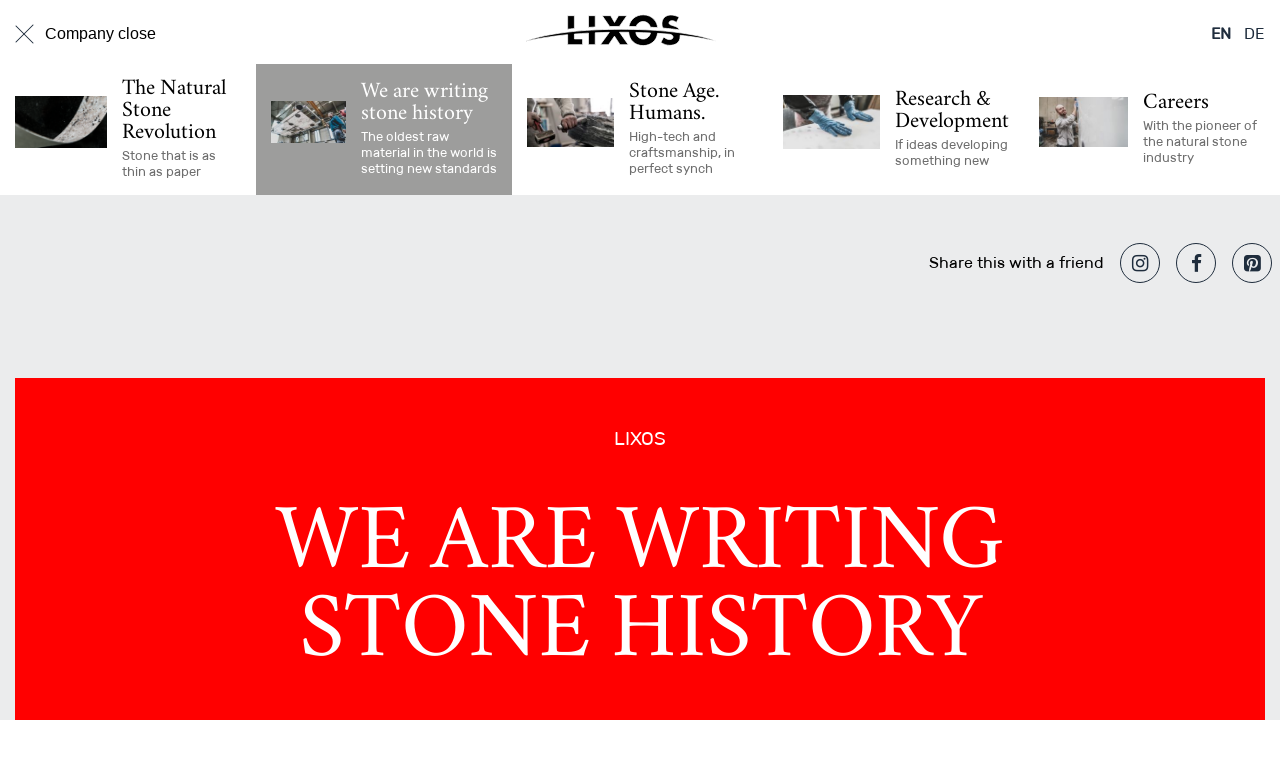

--- FILE ---
content_type: text/html; charset=UTF-8
request_url: https://www.lixos.com/en/company/we-are-writing-stone-history.html
body_size: 13264
content:
<!DOCTYPE html>
<html lang="en">
<head>

      <meta charset="UTF-8">
    <title>We are writing stone history - LIXOS</title>
    <base href="https://www.lixos.com/">

          <meta name="robots" content="index,follow">
      <meta name="description" content="">
      <meta name="keywords" content="">
      <meta name="generator" content="Contao Open Source CMS">
    
    <meta name="viewport" content="width=device-width, initial-scale=1">
                                
            <link rel="stylesheet" href="/bundles/contaocookiebar/default.942a96d5.css">
    
            <link rel="stylesheet" href="/assets/css/layout.min.css-4dd9f07e.css">        <script src="/assets/js/jquery.min.js,slick.min.js-34961ec1.js"></script><link rel="alternate" hreflang="en" href="https://www.lixos.com/en/company/we-are-writing-stone-history.html">
<link rel="alternate" hreflang="de" href="https://www.lixos.com/de/unternehmen/wir-schreiben-steingeschichte.html">
<link rel="alternate" hreflang="x-default" href="https://www.lixos.com/de/unternehmen/wir-schreiben-steingeschichte.html">
<link rel="stylesheet" href="files/lixos/css/flexboxgrid.min.css">
<link rel="stylesheet" href="files/lixos/css/main.min.css?v=20230804">

    <link rel="shortcut icon" href="files/lixos/images/meta/favicon_16x16.ico">
  

<script src="/bundles/contaocookiebar/cookiebar.f2d9506d.js"></script>
</head>
<body id="top" class=" page--sub">

      
    <div id="wrapper">

                        <header id="header" class="page-header">
            <div class="inside">
              
<div class="btn-nav-main-wrapper">
	<button type="button" class="btn btn-nav-main js-btn-nav-main" data-nav-open-id="2" data-nav-pid="0">
		<div class="btn-nav-icon">
			<div class="btn-nav-icon-stripe btn-nav-icon-stripe-top">&nbsp;</div>
			<div class="btn-nav-icon-stripe btn-nav-icon-stripe-bottom">&nbsp;</div>
		</div>
		
<div class="btn-nav-text-container">
	<span class="btn-nav-text"></span>
	<span class="btn-nav-text-close">
		
		close
	</span>
</div>
	</button>
</div>
<div class="page-logo">
	<a href="  /en/home.html " class="page-logo__link">
		<svg version="1.1" id="page-logo" class="page-logo__image" xmlns="http://www.w3.org/2000/svg" xmlns:xlink="http://www.w3.org/1999/xlink" x="0px" y="0px" viewBox="0 0 269.903 57.903" xml:space="preserve">
<path fill="#FFFFFF" stroke="#FFFFFF" stroke-miterlimit="10" d="M7.47,40.335"/>
<g>
	<path fill="#FFFFFF" stroke="#FFFFFF" d="M262.238,42.092c0,0-34.051-16.144-128.5-16.144S5.239,42.092,5.239,42.092
		s19.36-5.234,56.334-8.828v13.433h20.203v-7.795H70.747V32.44c5.922-0.489,12.24-0.929,18.931-1.299v15.556h9.174V30.69
		c6.072-0.261,12.426-0.462,19.059-0.587l-12.165,16.594h11.082l7.954-11.507l7.53,11.507h11.135l-11.849-16.739
		c0.711-0.002,1.424-0.003,2.141-0.003c3.496,0,6.918,0.023,10.278,0.063c0.593,10.485,8.658,17.951,19.527,17.951
		c10.357,0,18.3-6.955,19.425-16.527c5.875,0.367,11.433,0.788,16.675,1.245c3.226,1.072,4.202,1.974,4.202,3.669
		c0,2.068-1.75,3.447-4.454,3.447c-2.705,0-5.303-1.166-8.113-3.605l-3.924,7.423c3.711,2.599,8.007,3.978,12.303,3.978
		c3.34,0,6.469-0.85,8.802-2.334c3.394-2.174,4.984-5.409,4.984-10.287c0-0.322-0.013-0.633-0.033-0.938
		C245.493,37.564,262.238,42.092,262.238,42.092z M163.544,39.061c-5.144,0-9.363-3.875-9.908-8.871
		c6.881,0.164,13.456,0.407,19.709,0.715C172.494,35.55,168.438,39.061,163.544,39.061z"/>
</g>
<g>
	<path fill="#FFFFFF" stroke="#FFFFFF" stroke-miterlimit="10" d="M212.533,26.784c-1.218-2.482-3.709-4.167-7.786-5.362
		l-2.067-0.637c-1.326-0.371-1.484-0.424-1.91-0.636c-1.59-0.742-2.386-1.644-2.386-2.757c0-1.697,1.75-3.022,3.924-3.022
		c2.121,0,3.978,0.742,6.045,2.386l3.659-7.159c-3.553-1.856-7.477-2.864-11.188-2.864c-7.159,0-12.037,4.826-12.037,11.931
		c0,2.367,0.536,4.261,1.579,5.709C198.529,25.071,205.902,25.893,212.533,26.784z"/>
	<path fill="#FFFFFF" stroke="#FFFFFF" stroke-miterlimit="10" d="M154.022,22.403c1.26-4.033,5.041-6.974,9.521-6.974
		c4.764,0,8.732,3.324,9.727,7.75c3.367,0.186,6.625,0.394,9.775,0.62c-0.325-4.033-1.914-7.797-4.549-10.809
		c-3.765-4.295-8.803-6.469-14.953-6.469c-4.613,0-9.12,1.432-12.408,4.03c-3.692,2.901-6.176,7.151-6.92,11.66
		C147.566,22.255,150.835,22.32,154.022,22.403z"/>
	<path fill="#FFFFFF" stroke="#FFFFFF" stroke-miterlimit="10" d="M131.429,22.146l10.162-14.565h-11.295l-5.462,9.174l-5.249-9.174
		h-11.348l10.121,14.709C122.578,22.208,126.934,22.159,131.429,22.146z"/>
	<path fill="#FFFFFF" stroke="#FFFFFF" stroke-miterlimit="10" d="M98.852,22.94V7.582h-9.174v15.865
		C92.646,23.26,95.703,23.091,98.852,22.94z"/>
	<path fill="#FFFFFF" stroke="#FFFFFF" stroke-miterlimit="10" d="M70.74,24.957V7.582h-9.174v18.366
		C64.495,25.602,67.551,25.27,70.74,24.957z"/>
</g>
<!-- <text transform="matrix(1 0 0 1 215.4893 40.0098)" fill="#FFFFFF" stroke="#FFFFFF" font-family="'HelveticaNeue-Medium'" font-size="4.4483">®</text> -->
</svg>

	</a>
</div>
<!-- indexer::stop -->
<nav class="mod_changelanguage language-switcher block">

  
  
<ul class="level_1">
            <li class="lang-en active"><strong class="lang-en active" aria-current="page">EN</strong></li>
                <li class="lang-de"><a href="/de/unternehmen/wir-schreiben-steingeschichte.html" class="lang-de" hreflang="de" aria-label="Go to current page in German">DE</a></li>
      </ul>

</nav>
<!-- indexer::continue -->            </div>
          </header>
              
            <div class="page-mainnav">
        
<!-- indexer::stop -->
<nav class="mod_rocksolid_mega_menu nav-main block">

  
  <a href="/en/company/we-are-writing-stone-history.html#skipNavigation1" class="invisible">Skip navigation</a>

  <div class="nav-main-wrapper">
	<ul class="level_1 level"
		data-nav-id="2"
		data-nav-title="Menu">

		
			
						
			
				<li class="submenu -mega -mega">
					<a
						href="/en/lixos-real-stone-veneer.html"
						title="LIXOS® Real Stone Veneer"
													class="submenu -mega -mega nav-main__link  js-nav-main__link "
																														data-nav-trigger="60"
						data-nav-pid="2"
						data-nav-title="LIXOS® Real Stone Veneer">

						<h2 class="nav-main__link-headline">LIXOS® Real Stone Veneer</h2>
													<span class="nav-main__link-subtitle">A real stone revolution</span>
						
							                        <figure class="nav-main__link-image-container">
	                            <img src="assets/images/3/menu-produkt-top-lixos-vmzwt3cvcg0f5e9.jpg" alt="" class="nav-main__link-image">
	                        </figure>
	                    
					</a>
					
<div class="mega-dropdown level_3 "	data-nav-id="60"
	data-nav-title="LIXOS® Real Stone Veneer">
<div class="mega-dropdown-inner">

	
	
					

			<section class="mega-dropdown-column  rs-column -large-col-3-1 -large-first -large-first-row -medium-col-3-1 -medium-first -medium-first-row -small-col-3-1 -small-first -small-first-row"				data-nav-id="61"
				data-nav-pid="60"
				data-nav-title="LIXOS® Real Stone Veneered Objects">

									<a href="/en/lixos-real-stone-veneer/lixos-real-stone-veneered-objects.html"						class="nav-main__link "
						data-nav-trigger="61"
						data-nav-pid="60"
						data-nav-title="LIXOS® Real Stone Veneered Objects">
				
											<h2 class="nav-main__link-headline">LIXOS® Real Stone Veneered Objects</h2>
					
					

											<figure class="nav-main__link-image-container">

							<img class="nav-main__link-image"
								data-src="/files/lixos/images/navigation/lixos-menu-produkte-objekte.jpg"
								alt="LIXOS® Real Stone Veneered Objects" width="937" height="586">

						</figure>
					
											<div class="mega-dropdown-text">
							<p>The LIXOS® RSV 3D Technology makes it possible to “petrify” all surfaces and provides a particularly exclusive finishing for almost all objects and forms.</p>						</div>
					
									</a>
				
				
				
			</section>
					

			<section class="mega-dropdown-column  rs-column -large-col-3-1 -large-first-row -medium-col-3-1 -medium-first-row -small-col-3-1 -small-first-row"				data-nav-id="62"
				data-nav-pid="60"
				data-nav-title="LIXOS® Real Stone Lightweight Construction">

									<a href="/en/lixos-real-stone-veneer/lixos-real-stone-lightweight-construction.html"						class="nav-main__link "
						data-nav-trigger="62"
						data-nav-pid="60"
						data-nav-title="LIXOS® Real Stone Lightweight Construction">
				
											<h2 class="nav-main__link-headline">LIXOS® Real Stone Lightweight Construction</h2>
					
					

											<figure class="nav-main__link-image-container">

							<img class="nav-main__link-image"
								data-src="/files/lixos/images/navigation/lixos-menu-produkte-fassaden-boeden-decken-naturstein.jpg"
								alt="LIXOS® Real Stone Lightweight Construction" width="937" height="586">

						</figure>
					
											<div class="mega-dropdown-text">
							<p>Particularly suitable for use in applications where every gramme counts – In yachts, aeroplanes or for architecture, LIXOS® Natural Stone Veneers are the first and only choice worldwide for a high-quality and long-lasting interior and exterior design with stone.</p>						</div>
					
									</a>
				
				
				
			</section>
					

			<section class="mega-dropdown-column  rs-column -large-col-3-1 -large-last -large-first-row -medium-col-3-1 -medium-last -medium-first-row -small-col-3-1 -small-last -small-first-row"				data-nav-id="63"
				data-nav-pid="60"
				data-nav-title="LIXOS® Real Stone Glass">

									<a href="/en/lixos-real-stone-veneer/lixos-real-stone-glass.html"						class="nav-main__link "
						data-nav-trigger="63"
						data-nav-pid="60"
						data-nav-title="LIXOS® Real Stone Glass">
				
											<h2 class="nav-main__link-headline">LIXOS® Real Stone Glass</h2>
					
					

											<figure class="nav-main__link-image-container">

							<img class="nav-main__link-image"
								data-src="/files/lixos/images/navigation/lixos-menu-produkte-glass.jpg"
								alt="LIXOS® Real Stone Glass" width="937" height="586">

						</figure>
					
											<div class="mega-dropdown-text">
							<p>LIXOS® Natural Stone Veneers are so thin that even light shines through them. They offer impressive application possibilities, particularly in architecture where the veneers can be used in combination with glass.</p>						</div>
					
									</a>
				
				
				
			</section>
		
	
	
</div>
</div>


				</li>

			
		
			
						
			
				<li class="submenu -mega -mega">
					<a
						href="/en/applications.html"
						title="Applications"
													class="submenu -mega -mega nav-main__link  js-nav-main__link "
																														data-nav-trigger="64"
						data-nav-pid="2"
						data-nav-title="Applications">

						<h2 class="nav-main__link-headline">Applications</h2>
													<span class="nav-main__link-subtitle">Product & Object Design, Architecture, Mobile Living Spaces, Yachts/Jets</span>
						
							                        <figure class="nav-main__link-image-container">
	                            <img src="assets/images/9/Ebene-829-w9btc0q3jyvkswt.png" alt="" class="nav-main__link-image">
	                        </figure>
	                    
					</a>
					
<div class="mega-dropdown level_3 "	data-nav-id="64"
	data-nav-title="Applications">
<div class="mega-dropdown-inner">

	
	
					

			<section class="mega-dropdown-column  rs-column -large-col-3-1 -large-first -large-first-row -medium-col-3-1 -medium-first -medium-first-row -small-col-3-1 -small-first -small-first-row"				data-nav-id="65"
				data-nav-pid="64"
				data-nav-title="Applications &amp; Design Elements">

									<a href="/en/applications/applications-design-elements.html"						class="nav-main__link "
						data-nav-trigger="65"
						data-nav-pid="64"
						data-nav-title="Applications &amp; Design Elements">
				
											<h2 class="nav-main__link-headline">Applications & Design Elements</h2>
					
					

											<figure class="nav-main__link-image-container">

							<img class="nav-main__link-image"
								data-src="/files/lixos/images/navigation/lixos-anwendungen-designteile-menu.jpg"
								alt="Applications & Design Elements" width="691" height="390">

						</figure>
					
					
									</a>
				
				
				
			</section>
					

			<section class="mega-dropdown-column  rs-column -large-col-3-1 -large-first-row -medium-col-3-1 -medium-first-row -small-col-3-1 -small-first-row"				data-nav-id="66"
				data-nav-pid="64"
				data-nav-title="Aeroplane &amp; Yachts">

									<a href="/en/applications/aeroplane-yachts.html"						class="nav-main__link "
						data-nav-trigger="66"
						data-nav-pid="64"
						data-nav-title="Aeroplane &amp; Yachts">
				
											<h2 class="nav-main__link-headline">Aeroplane & Yachts</h2>
					
					

											<figure class="nav-main__link-image-container">

							<img class="nav-main__link-image"
								data-src="/files/lixos/images/navigation/lixos-anwendungen-airplane-yacht-menu.jpg"
								alt="Aeroplane & Yachts" width="691" height="390">

						</figure>
					
					
									</a>
				
				
				
			</section>
					

			<section class="mega-dropdown-column  rs-column -large-col-3-1 -large-last -large-first-row -medium-col-3-1 -medium-last -medium-first-row -small-col-3-1 -small-last -small-first-row"				data-nav-id="67"
				data-nav-pid="64"
				data-nav-title="Architecture">

									<a href="/en/applications/architecture.html"						class="nav-main__link "
						data-nav-trigger="67"
						data-nav-pid="64"
						data-nav-title="Architecture">
				
											<h2 class="nav-main__link-headline">Architecture</h2>
					
					

											<figure class="nav-main__link-image-container">

							<img class="nav-main__link-image"
								data-src="/files/lixos/images/navigation/lixos-anwendungen-architektur-menu.jpg"
								alt="Architecture" width="691" height="390">

						</figure>
					
					
									</a>
				
				
				
			</section>
					

			<section class="mega-dropdown-column w-100 rs-column -large-col-3-1 -large-first -medium-col-3-1 -medium-first -small-col-3-1 -small-first"				data-nav-id=""
				data-nav-pid=""
				data-nav-title="">

				
					
					

											<figure class="nav-main__link-image-container">

							<img class="nav-main__link-image"
								data-src="/files/lixos/images/navigation/banner-menu-teaser-en.png"
								alt="Banner" width="1920" height="333">

						</figure>
					
					
				
				
				
			</section>
		
	
	
</div>
</div>


				</li>

			
		
			
						
			
				<li class=" -mega -mega">
					<a
						href="/en/materials.html"
						title="Materials"
													class=" -mega -mega nav-main__link "
																														data-nav-trigger="80"
						data-nav-pid="2"
						data-nav-title="Materials">

						<h2 class="nav-main__link-headline">Materials</h2>
													<span class="nav-main__link-subtitle">Materials with character</span>
						
							                        <figure class="nav-main__link-image-container">
	                            <img src="assets/images/d/lixos-real-stone-veneer-materialien_00-y8ewqt3d1whbsnk.jpg" alt="" class="nav-main__link-image">
	                        </figure>
	                    
					</a>
					
				</li>

			
		
			
						
			
				<li class="submenu trail -mega -mega">
					<a
						href="/en/company.html"
						title="Company"
													class="submenu trail -mega -mega nav-main__link  js-nav-main__link "
																														data-nav-trigger="81"
						data-nav-pid="2"
						data-nav-title="Company">

						<h2 class="nav-main__link-headline">Company</h2>
													<span class="nav-main__link-subtitle">Innovation and precision that is “Made in Germany”</span>
						
							                        <figure class="nav-main__link-image-container">
	                            <img src="assets/images/7/lixos-natursteinfurnier-transluzente-menu-unternehmen-02-5g33trgkvbxxyhr.jpg" alt="" class="nav-main__link-image">
	                        </figure>
	                    
					</a>
					
<div class="mega-dropdown level_3 "	data-nav-id="81"
	data-nav-title="Company">
<div class="mega-dropdown-inner">

	
	
					

			<section class="mega-dropdown-column  rs-column -large-col-3-1 -large-first -large-first-row -medium-col-3-1 -medium-first -medium-first-row -small-col-3-1 -small-first -small-first-row"				data-nav-id="82"
				data-nav-pid="81"
				data-nav-title="The Natural Stone Revolution">

									<a href="/en/company/the-natural-stone-revolution.html"						class="nav-main__link "
						data-nav-trigger="82"
						data-nav-pid="81"
						data-nav-title="The Natural Stone Revolution">
				
											<h2 class="nav-main__link-headline">The natural stone revolution</h2>
					
					

											<figure class="nav-main__link-image-container">

							<img class="nav-main__link-image"
								data-src="/files/lixos/images/navigation/Ebene-775.png"
								alt="The natural stone revolution" width="620" height="349">

						</figure>
					
					
									</a>
				
				
				
			</section>
					

			<section class="mega-dropdown-column  rs-column -large-col-3-1 -large-first-row -medium-col-3-1 -medium-first-row -small-col-3-1 -small-first-row"				data-nav-id="83"
				data-nav-pid="81"
				data-nav-title="We are writing stone history">

									<a href="/en/company/we-are-writing-stone-history.html"						class="nav-main__link "
						data-nav-trigger="83"
						data-nav-pid="81"
						data-nav-title="We are writing stone history">
				
											<h2 class="nav-main__link-headline">We are writing stone history</h2>
					
					

											<figure class="nav-main__link-image-container">

							<img class="nav-main__link-image"
								data-src="/files/lixos/images/navigation/lixos-natursteinfurnier-transluzente-menu-unternehmen-01.jpg"
								alt="We are writing stone history" width="691" height="390">

						</figure>
					
					
									</a>
				
				
				
			</section>
					

			<section class="mega-dropdown-column  rs-column -large-col-3-1 -large-last -large-first-row -medium-col-3-1 -medium-last -medium-first-row -small-col-3-1 -small-last -small-first-row"				data-nav-id="84"
				data-nav-pid="81"
				data-nav-title="Stone Age. Humans.">

									<a href="/en/company/stone-age-humans.html"						class="nav-main__link "
						data-nav-trigger="84"
						data-nav-pid="81"
						data-nav-title="Stone Age. Humans.">
				
											<h2 class="nav-main__link-headline">Stone Age. Humans.</h2>
					
					

											<figure class="nav-main__link-image-container">

							<img class="nav-main__link-image"
								data-src="/files/lixos/images/navigation/menu-lixos-steinzeit-menschen.jpg"
								alt="Stone Age. Humans." width="691" height="390">

						</figure>
					
					
									</a>
				
				
				
			</section>
					

			<section class="mega-dropdown-column  rs-column -large-col-3-1 -large-first -medium-col-3-1 -medium-first -small-col-3-1 -small-first"				data-nav-id="85"
				data-nav-pid="81"
				data-nav-title="Research &amp; Development">

									<a href="/en/research-development.html"						class="nav-main__link "
						data-nav-trigger="85"
						data-nav-pid="81"
						data-nav-title="Research &amp; Development">
				
											<h2 class="nav-main__link-headline">Research & Development</h2>
					
					

											<figure class="nav-main__link-image-container">

							<img class="nav-main__link-image"
								data-src="/files/lixos/images/unternehmen/lixos-natursteinfurnier-transluzente-menu-forschung-01.jpg"
								alt="Research & Development" width="691" height="390">

						</figure>
					
					
									</a>
				
				
				
			</section>
					

			<section class="mega-dropdown-column  rs-column -large-col-3-1 -medium-col-3-1 -small-col-3-1"				data-nav-id="88"
				data-nav-pid="81"
				data-nav-title="Careers">

									<a href="/en/careers.html"						class="nav-main__link "
						data-nav-trigger="88"
						data-nav-pid="81"
						data-nav-title="Careers">
				
											<h2 class="nav-main__link-headline">Careers</h2>
					
					

											<figure class="nav-main__link-image-container">

							<img class="nav-main__link-image"
								data-src="/files/lixos/images/unternehmen/lixos-natursteinfurnier-transluzente-menu-karriere-01.jpg"
								alt="Careers" width="691" height="390">

						</figure>
					
					
									</a>
				
				
				
			</section>
		
	
	
</div>
</div>


				</li>

			
		
			
						
			
				<li>
					<a
						href="/en/news.html"
						title="News"
																														data-nav-trigger="89"
						data-nav-pid="2"
						data-nav-title="News">

						<h2 class="nav-main__link-headline">News</h2>
													<span class="nav-main__link-subtitle">What's happening at LIXOS</span>
						
							                        <figure class="nav-main__link-image-container">
	                            <img src="assets/images/a/05-lixos-duennsteintechnologie-oberkirch-aktuelles-3p1j4y71hmtnmvv.jpg" alt="" class="nav-main__link-image">
	                        </figure>
	                    
					</a>
					
				</li>

			
		
			
						
			
				<li>
					<a
						href="/en/contact-directions.html"
						title="Contact &amp; Directions"
																														data-nav-trigger="91"
						data-nav-pid="2"
						data-nav-title="Contact &amp; Directions">

						<h2 class="nav-main__link-headline">Contact & Directions</h2>
													<span class="nav-main__link-subtitle">Do you want to work with us?</span>
						
							                        <figure class="nav-main__link-image-container">
	                            <img src="assets/images/p/lixos-kontakt-menu2-h9xa0nmejvzwc0d.jpg" alt="" class="nav-main__link-image">
	                        </figure>
	                    
					</a>
					
				</li>

			
		
	</ul>
</div>



<div class="nav-main-wrapper-clone" style="display: none;">
	<ul class="level_1 level"
		data-nav-id="2"
		data-nav-title="Menu">

		
			
						

			<li class="submenu -mega -mega">
				<a
					href="/en/lixos-real-stone-veneer.html"
					title="LIXOS® Real Stone Veneer"
											class="submenu -mega -mega nav-main__link  js-nav-main__link "
																									data-nav-trigger="60"
					data-nav-pid="2"
					data-nav-title="LIXOS® Real Stone Veneer">

					<h2 class="nav-main__link-headline">LIXOS® Real Stone Veneer</h2>
											<span class="nav-main__link-subtitle">A real stone revolution</span>
					
					                        <figure class="nav-main__link-image-container">
                            <img src="assets/images/3/menu-produkt-top-lixos-vmzwt3cvcg0f5e9.jpg" alt="menu-produkt-top-lixos.jpg" class="nav-main__link-image">
                        </figure>
                    
				</a>

				
<div class="mega-dropdown level_3 "	data-nav-id="60"
	data-nav-title="LIXOS® Real Stone Veneer">
<div class="mega-dropdown-inner">

	
	
					

			<section class="mega-dropdown-column  rs-column -large-col-3-1 -large-first -large-first-row -medium-col-3-1 -medium-first -medium-first-row -small-col-3-1 -small-first -small-first-row"				data-nav-id="61"
				data-nav-pid="60"
				data-nav-title="LIXOS® Real Stone Veneered Objects">

									<a href="/en/lixos-real-stone-veneer/lixos-real-stone-veneered-objects.html"						class="nav-main__link "
						data-nav-trigger="61"
						data-nav-pid="60"
						data-nav-title="LIXOS® Real Stone Veneered Objects">
				
											<h2 class="nav-main__link-headline">LIXOS® Real Stone Veneered Objects</h2>
					
					

											<figure class="nav-main__link-image-container">

							<img class="nav-main__link-image"
								data-src="/files/lixos/images/navigation/lixos-menu-produkte-objekte.jpg"
								alt="LIXOS® Real Stone Veneered Objects" width="937" height="586">

						</figure>
					
											<div class="mega-dropdown-text">
							<p>The LIXOS® RSV 3D Technology makes it possible to “petrify” all surfaces and provides a particularly exclusive finishing for almost all objects and forms.</p>						</div>
					
									</a>
				
				
				
			</section>
					

			<section class="mega-dropdown-column  rs-column -large-col-3-1 -large-first-row -medium-col-3-1 -medium-first-row -small-col-3-1 -small-first-row"				data-nav-id="62"
				data-nav-pid="60"
				data-nav-title="LIXOS® Real Stone Lightweight Construction">

									<a href="/en/lixos-real-stone-veneer/lixos-real-stone-lightweight-construction.html"						class="nav-main__link "
						data-nav-trigger="62"
						data-nav-pid="60"
						data-nav-title="LIXOS® Real Stone Lightweight Construction">
				
											<h2 class="nav-main__link-headline">LIXOS® Real Stone Lightweight Construction</h2>
					
					

											<figure class="nav-main__link-image-container">

							<img class="nav-main__link-image"
								data-src="/files/lixos/images/navigation/lixos-menu-produkte-fassaden-boeden-decken-naturstein.jpg"
								alt="LIXOS® Real Stone Lightweight Construction" width="937" height="586">

						</figure>
					
											<div class="mega-dropdown-text">
							<p>Particularly suitable for use in applications where every gramme counts – In yachts, aeroplanes or for architecture, LIXOS® Natural Stone Veneers are the first and only choice worldwide for a high-quality and long-lasting interior and exterior design with stone.</p>						</div>
					
									</a>
				
				
				
			</section>
					

			<section class="mega-dropdown-column  rs-column -large-col-3-1 -large-last -large-first-row -medium-col-3-1 -medium-last -medium-first-row -small-col-3-1 -small-last -small-first-row"				data-nav-id="63"
				data-nav-pid="60"
				data-nav-title="LIXOS® Real Stone Glass">

									<a href="/en/lixos-real-stone-veneer/lixos-real-stone-glass.html"						class="nav-main__link "
						data-nav-trigger="63"
						data-nav-pid="60"
						data-nav-title="LIXOS® Real Stone Glass">
				
											<h2 class="nav-main__link-headline">LIXOS® Real Stone Glass</h2>
					
					

											<figure class="nav-main__link-image-container">

							<img class="nav-main__link-image"
								data-src="/files/lixos/images/navigation/lixos-menu-produkte-glass.jpg"
								alt="LIXOS® Real Stone Glass" width="937" height="586">

						</figure>
					
											<div class="mega-dropdown-text">
							<p>LIXOS® Natural Stone Veneers are so thin that even light shines through them. They offer impressive application possibilities, particularly in architecture where the veneers can be used in combination with glass.</p>						</div>
					
									</a>
				
				
				
			</section>
		
	
	
</div>
</div>

			</li>


		
			
						

			<li class="submenu -mega -mega">
				<a
					href="/en/applications.html"
					title="Applications"
											class="submenu -mega -mega nav-main__link  js-nav-main__link "
																									data-nav-trigger="64"
					data-nav-pid="2"
					data-nav-title="Applications">

					<h2 class="nav-main__link-headline">Applications</h2>
											<span class="nav-main__link-subtitle">Product & Object Design, Architecture, Mobile Living Spaces, Yachts/Jets</span>
					
					                        <figure class="nav-main__link-image-container">
                            <img src="assets/images/9/Ebene-829-w9btc0q3jyvkswt.png" alt="Ebene-829.png" class="nav-main__link-image">
                        </figure>
                    
				</a>

				
<div class="mega-dropdown level_3 "	data-nav-id="64"
	data-nav-title="Applications">
<div class="mega-dropdown-inner">

	
	
					

			<section class="mega-dropdown-column  rs-column -large-col-3-1 -large-first -large-first-row -medium-col-3-1 -medium-first -medium-first-row -small-col-3-1 -small-first -small-first-row"				data-nav-id="65"
				data-nav-pid="64"
				data-nav-title="Applications &amp; Design Elements">

									<a href="/en/applications/applications-design-elements.html"						class="nav-main__link "
						data-nav-trigger="65"
						data-nav-pid="64"
						data-nav-title="Applications &amp; Design Elements">
				
											<h2 class="nav-main__link-headline">Applications & Design Elements</h2>
					
					

											<figure class="nav-main__link-image-container">

							<img class="nav-main__link-image"
								data-src="/files/lixos/images/navigation/lixos-anwendungen-designteile-menu.jpg"
								alt="Applications & Design Elements" width="691" height="390">

						</figure>
					
					
									</a>
				
				
				
			</section>
					

			<section class="mega-dropdown-column  rs-column -large-col-3-1 -large-first-row -medium-col-3-1 -medium-first-row -small-col-3-1 -small-first-row"				data-nav-id="66"
				data-nav-pid="64"
				data-nav-title="Aeroplane &amp; Yachts">

									<a href="/en/applications/aeroplane-yachts.html"						class="nav-main__link "
						data-nav-trigger="66"
						data-nav-pid="64"
						data-nav-title="Aeroplane &amp; Yachts">
				
											<h2 class="nav-main__link-headline">Aeroplane & Yachts</h2>
					
					

											<figure class="nav-main__link-image-container">

							<img class="nav-main__link-image"
								data-src="/files/lixos/images/navigation/lixos-anwendungen-airplane-yacht-menu.jpg"
								alt="Aeroplane & Yachts" width="691" height="390">

						</figure>
					
					
									</a>
				
				
				
			</section>
					

			<section class="mega-dropdown-column  rs-column -large-col-3-1 -large-last -large-first-row -medium-col-3-1 -medium-last -medium-first-row -small-col-3-1 -small-last -small-first-row"				data-nav-id="67"
				data-nav-pid="64"
				data-nav-title="Architecture">

									<a href="/en/applications/architecture.html"						class="nav-main__link "
						data-nav-trigger="67"
						data-nav-pid="64"
						data-nav-title="Architecture">
				
											<h2 class="nav-main__link-headline">Architecture</h2>
					
					

											<figure class="nav-main__link-image-container">

							<img class="nav-main__link-image"
								data-src="/files/lixos/images/navigation/lixos-anwendungen-architektur-menu.jpg"
								alt="Architecture" width="691" height="390">

						</figure>
					
					
									</a>
				
				
				
			</section>
					

			<section class="mega-dropdown-column w-100 rs-column -large-col-3-1 -large-first -medium-col-3-1 -medium-first -small-col-3-1 -small-first"				data-nav-id=""
				data-nav-pid=""
				data-nav-title="">

				
					
					

											<figure class="nav-main__link-image-container">

							<img class="nav-main__link-image"
								data-src="/files/lixos/images/navigation/banner-menu-teaser-en.png"
								alt="Banner" width="1920" height="333">

						</figure>
					
					
				
				
				
			</section>
		
	
	
</div>
</div>

			</li>


		
			
						

			<li class=" -mega -mega">
				<a
					href="/en/materials.html"
					title="Materials"
											class=" -mega -mega nav-main__link "
																									data-nav-trigger="80"
					data-nav-pid="2"
					data-nav-title="Materials">

					<h2 class="nav-main__link-headline">Materials</h2>
											<span class="nav-main__link-subtitle">Materials with character</span>
					
					                        <figure class="nav-main__link-image-container">
                            <img src="assets/images/d/lixos-real-stone-veneer-materialien_00-y8ewqt3d1whbsnk.jpg" alt="lixos-real-stone-veneer-materialien_00.jpg" class="nav-main__link-image">
                        </figure>
                    
				</a>

							</li>


		
			
						

			<li class="submenu trail -mega -mega">
				<a
					href="/en/company.html"
					title="Company"
											class="submenu trail -mega -mega nav-main__link  js-nav-main__link "
																									data-nav-trigger="81"
					data-nav-pid="2"
					data-nav-title="Company">

					<h2 class="nav-main__link-headline">Company</h2>
											<span class="nav-main__link-subtitle">Innovation and precision that is “Made in Germany”</span>
					
					                        <figure class="nav-main__link-image-container">
                            <img src="assets/images/7/lixos-natursteinfurnier-transluzente-menu-unternehmen-02-5g33trgkvbxxyhr.jpg" alt="lixos-natursteinfurnier-transluzente-menu-unternehmen-02.jpg" class="nav-main__link-image">
                        </figure>
                    
				</a>

				
<div class="mega-dropdown level_3 "	data-nav-id="81"
	data-nav-title="Company">
<div class="mega-dropdown-inner">

	
	
					

			<section class="mega-dropdown-column  rs-column -large-col-3-1 -large-first -large-first-row -medium-col-3-1 -medium-first -medium-first-row -small-col-3-1 -small-first -small-first-row"				data-nav-id="82"
				data-nav-pid="81"
				data-nav-title="The Natural Stone Revolution">

									<a href="/en/company/the-natural-stone-revolution.html"						class="nav-main__link "
						data-nav-trigger="82"
						data-nav-pid="81"
						data-nav-title="The Natural Stone Revolution">
				
											<h2 class="nav-main__link-headline">The natural stone revolution</h2>
					
					

											<figure class="nav-main__link-image-container">

							<img class="nav-main__link-image"
								data-src="/files/lixos/images/navigation/Ebene-775.png"
								alt="The natural stone revolution" width="620" height="349">

						</figure>
					
					
									</a>
				
				
				
			</section>
					

			<section class="mega-dropdown-column  rs-column -large-col-3-1 -large-first-row -medium-col-3-1 -medium-first-row -small-col-3-1 -small-first-row"				data-nav-id="83"
				data-nav-pid="81"
				data-nav-title="We are writing stone history">

									<a href="/en/company/we-are-writing-stone-history.html"						class="nav-main__link "
						data-nav-trigger="83"
						data-nav-pid="81"
						data-nav-title="We are writing stone history">
				
											<h2 class="nav-main__link-headline">We are writing stone history</h2>
					
					

											<figure class="nav-main__link-image-container">

							<img class="nav-main__link-image"
								data-src="/files/lixos/images/navigation/lixos-natursteinfurnier-transluzente-menu-unternehmen-01.jpg"
								alt="We are writing stone history" width="691" height="390">

						</figure>
					
					
									</a>
				
				
				
			</section>
					

			<section class="mega-dropdown-column  rs-column -large-col-3-1 -large-last -large-first-row -medium-col-3-1 -medium-last -medium-first-row -small-col-3-1 -small-last -small-first-row"				data-nav-id="84"
				data-nav-pid="81"
				data-nav-title="Stone Age. Humans.">

									<a href="/en/company/stone-age-humans.html"						class="nav-main__link "
						data-nav-trigger="84"
						data-nav-pid="81"
						data-nav-title="Stone Age. Humans.">
				
											<h2 class="nav-main__link-headline">Stone Age. Humans.</h2>
					
					

											<figure class="nav-main__link-image-container">

							<img class="nav-main__link-image"
								data-src="/files/lixos/images/navigation/menu-lixos-steinzeit-menschen.jpg"
								alt="Stone Age. Humans." width="691" height="390">

						</figure>
					
					
									</a>
				
				
				
			</section>
					

			<section class="mega-dropdown-column  rs-column -large-col-3-1 -large-first -medium-col-3-1 -medium-first -small-col-3-1 -small-first"				data-nav-id="85"
				data-nav-pid="81"
				data-nav-title="Research &amp; Development">

									<a href="/en/research-development.html"						class="nav-main__link "
						data-nav-trigger="85"
						data-nav-pid="81"
						data-nav-title="Research &amp; Development">
				
											<h2 class="nav-main__link-headline">Research & Development</h2>
					
					

											<figure class="nav-main__link-image-container">

							<img class="nav-main__link-image"
								data-src="/files/lixos/images/unternehmen/lixos-natursteinfurnier-transluzente-menu-forschung-01.jpg"
								alt="Research & Development" width="691" height="390">

						</figure>
					
					
									</a>
				
				
				
			</section>
					

			<section class="mega-dropdown-column  rs-column -large-col-3-1 -medium-col-3-1 -small-col-3-1"				data-nav-id="88"
				data-nav-pid="81"
				data-nav-title="Careers">

									<a href="/en/careers.html"						class="nav-main__link "
						data-nav-trigger="88"
						data-nav-pid="81"
						data-nav-title="Careers">
				
											<h2 class="nav-main__link-headline">Careers</h2>
					
					

											<figure class="nav-main__link-image-container">

							<img class="nav-main__link-image"
								data-src="/files/lixos/images/unternehmen/lixos-natursteinfurnier-transluzente-menu-karriere-01.jpg"
								alt="Careers" width="691" height="390">

						</figure>
					
					
									</a>
				
				
				
			</section>
		
	
	
</div>
</div>

			</li>


		
			
						

			<li>
				<a
					href="/en/news.html"
					title="News"
																									data-nav-trigger="89"
					data-nav-pid="2"
					data-nav-title="News">

					<h2 class="nav-main__link-headline">News</h2>
											<span class="nav-main__link-subtitle">What's happening at LIXOS</span>
					
					                        <figure class="nav-main__link-image-container">
                            <img src="assets/images/a/05-lixos-duennsteintechnologie-oberkirch-aktuelles-3p1j4y71hmtnmvv.jpg" alt="05-lixos-duennsteintechnologie-oberkirch-aktuelles.jpg" class="nav-main__link-image">
                        </figure>
                    
				</a>

							</li>


		
			
						

			<li>
				<a
					href="/en/contact-directions.html"
					title="Contact &amp; Directions"
																									data-nav-trigger="91"
					data-nav-pid="2"
					data-nav-title="Contact &amp; Directions">

					<h2 class="nav-main__link-headline">Contact & Directions</h2>
											<span class="nav-main__link-subtitle">Do you want to work with us?</span>
					
					                        <figure class="nav-main__link-image-container">
                            <img src="assets/images/p/lixos-kontakt-menu2-h9xa0nmejvzwc0d.jpg" alt="lixos-kontakt-menu2.jpg" class="nav-main__link-image">
                        </figure>
                    
				</a>

							</li>


		
	</ul>

</div>


  <span id="skipNavigation1" class="invisible"></span>

</nav>
<!-- indexer::continue -->

<div class="nav-main__footer">
	<div class="m-r-1--sm">
<ul class="link-list link-list--horizontal link-list--right ">

			<li class="link-list__item">
						<a href="https://www.instagram.com/lixos_realstoneveneer/" target='_blank'							class="btn btn-round				color-dark">
				<!-- Text -->
				
				<!-- Image -->
				
				<!-- Icon -->
									<i data-icon="&#xf16d"></i>
							</a>
		</li>
			<li class="link-list__item">
						<a href="https://www.facebook.com/lixosrealstoneveneer/" target='_blank'							class="btn btn-round				color-dark">
				<!-- Text -->
				
				<!-- Image -->
				
				<!-- Icon -->
									<i data-icon="&#xf082"></i>
							</a>
		</li>
			<li class="link-list__item">
						<a href="https://www.pinterest.de/lixos_realstoneveneer/" target='_blank'							class="btn btn-round				color-dark">
				<!-- Text -->
				
				<!-- Image -->
				
				<!-- Icon -->
									<i data-icon="&#xf0d3"></i>
							</a>
		</li>
	
</ul>
</div>
	<div>© LIXOS 2026</div>
	<div>
		
		
	    	
<!-- indexer::stop -->
<nav class="mod_customnav nav-footer--horizontal text-uppercase block">

  
  <a href="/en/company/we-are-writing-stone-history.html#skipNavigation41" class="invisible">Skip navigation</a>

  
<ul class="level_1">
            <li><a href="/en/imprint.html">Imprint</a></li>
                <li><a href="/en/privacy-policy.html">Privacy Policy</a></li>
                <li><a href="/en/general-terms-and-conditions.html">GENERAL TERMS AND CONDITIONS</a></li>
      </ul>

  <span id="skipNavigation41" class="invisible"></span>

</nav>
<!-- indexer::continue -->

		
	</div>
</div>      </div>
      
            <div class="page-subnav" data-nav-status='toggle'>
        
<!-- indexer::stop -->
<nav class="mod_navigation nav-main-sub block">

  
  <a href="/en/company/we-are-writing-stone-history.html#skipNavigation12" class="invisible">Skip navigation</a>

  
<ul class="level_1 list--more-as-4">

    
          <li class="sibling">
        <a href="/en/company/the-natural-stone-revolution.html"
          title="The Natural Stone Revolution"
          class="nav-main-sub__link sibling"
                    data-subnav-id="82" data-subnav-pid="81">

      <!-- Image -->
            <figure class="nav-main-sub__image-container">
        <img src="assets/images/h/Ebene-775-9e3808pv5jxdsch.png" alt="Ebene-775.png"
          class="nav-main-sub__image" width="200" height="112">
      </figure>
      
      <div class="nav-main-sub__content">
            <h3 class="nav-main-sub__headline">The Natural Stone Revolution</h3>
                        <span class="nav-main-sub__sub-headline">Stone that is as thin as paper</span>
                  </div>

        </a>

        
      </li>
        
          <li class="active">


        <span class="nav-main-sub__link active" data-subnav-active-id="83" data-subnav-active-pid="81">
                <!-- Image -->
      <figure class="nav-main-sub__image-container">
        <img src="assets/images/4/lixos-natursteinfurnier-transluzente-menu-unternehmen-01-59ryf6ze1a9nwfr.jpg" alt="lixos-natursteinfurnier-transluzente-menu-unternehmen-01.jpg"
          class="nav-main-sub__image" width="200" height="112">
      </figure>
      
      <div class="nav-main-sub__content">
            <h3 class="nav-main-sub__headline">We are writing stone history</h3>
                        <span class="nav-main-sub__sub-headline">The oldest raw material in the world is setting new standards</span>
                  </div>
        </span>

        
      </li>
        
          <li class="sibling">
        <a href="/en/company/stone-age-humans.html"
          title="Stone Age. Humans."
          class="nav-main-sub__link sibling"
                    data-subnav-id="84" data-subnav-pid="81">

      <!-- Image -->
            <figure class="nav-main-sub__image-container">
        <img src="assets/images/h/menu-lixos-steinzeit-menschen-30vyk14e025m76g.jpg" alt="menu-lixos-steinzeit-menschen.jpg"
          class="nav-main-sub__image" width="200" height="112">
      </figure>
      
      <div class="nav-main-sub__content">
            <h3 class="nav-main-sub__headline">Stone Age. Humans.</h3>
                        <span class="nav-main-sub__sub-headline">High-tech and craftsmanship, in perfect synch</span>
                  </div>

        </a>

        
      </li>
        
          <li class="sibling">
        <a href="/en/research-development.html"
          title="Research &amp; Development"
          class="nav-main-sub__link sibling"
                    data-subnav-id="85" data-subnav-pid="81">

      <!-- Image -->
            <figure class="nav-main-sub__image-container">
        <img src="assets/images/h/lixos-natursteinfurnier-transluzente-menu-forschung-01-3e8yd4ydkrh90qy.jpg" alt="lixos-natursteinfurnier-transluzente-menu-forschung-01.jpg"
          class="nav-main-sub__image" width="200" height="112">
      </figure>
      
      <div class="nav-main-sub__content">
            <h3 class="nav-main-sub__headline">Research & Development</h3>
                        <span class="nav-main-sub__sub-headline">If ideas developing something new</span>
                  </div>

        </a>

        
      </li>
        
          <li class="sibling">
        <a href="/en/careers.html"
          title="Careers"
          class="nav-main-sub__link sibling"
                    data-subnav-id="88" data-subnav-pid="81">

      <!-- Image -->
            <figure class="nav-main-sub__image-container">
        <img src="assets/images/c/lixos-natursteinfurnier-transluzente-menu-karriere-01-1z1g9n2qwrrdaf4.jpg" alt="lixos-natursteinfurnier-transluzente-menu-karriere-01.jpg"
          class="nav-main-sub__image" width="200" height="112">
      </figure>
      
      <div class="nav-main-sub__content">
            <h3 class="nav-main-sub__headline">Careers</h3>
                        <span class="nav-main-sub__sub-headline">With the pioneer of the natural stone industry</span>
                  </div>

        </a>

        
      </li>
      
</ul>

  <span id="skipNavigation12" class="invisible"></span>

</nav>
<!-- indexer::continue -->
      </div>
      
      
      
              <div id="container" class="page-content">

                      <div id="main">
              <div class="inside">
                

  <div id="article-96" class="mod_article block">
    
          
<section class="section    section--light " style="background-color:#ebeced;     ">

	<div class="section-inner   "
		style="">

		
		
		
		
<div class="ce_row row a-right valign-center">
<div class="a-right--sm valign-center--sm">
	
<span class="m-r-1 m-b-half--sm d-inline-block">
	
	Share this with a friend
</span>
<ul class="link-list link-list--horizontal link-list-- ">

			<li class="link-list__item">
						<a href="https://www.instagram.com/lixos_realstoneveneer/" 							class="btn btn-round				color-dark">
				<!-- Text -->
				
				<!-- Image -->
				
				<!-- Icon -->
									<i data-icon="&#xf16d"></i>
							</a>
		</li>
			<li class="link-list__item">
						<a href="https://www.facebook.com/lixosrealstoneveneer/" 							class="btn btn-round				color-dark">
				<!-- Text -->
				
				<!-- Image -->
				
				<!-- Icon -->
									<i data-icon="&#xf09a"></i>
							</a>
		</li>
			<li class="link-list__item">
						<a href="https://www.pinterest.de/lixos_realstoneveneer/" 							class="btn btn-round				color-dark">
				<!-- Text -->
				
				<!-- Image -->
				
				<!-- Icon -->
									<i data-icon="&#xf0d3"></i>
							</a>
		</li>
	
</ul>

</div></div>	</div>
</section>

<section class="section    section--dark section--border" style="background-color:#ff0000;  border-color: #ebeced;   ">

	<div class="section-inner   "
		style="">

				<h5 class="section__subheadline m-b-0 text-uppercase" style="">
			LIXOS		</h5>
		
				<h1 class="section__headline   text-uppercase" style="">
			We are writing stone history		</h1>
		
		
		



        <div class="content-text font--serif col-xs-12 col-sm-8 col-sm-offset-2">            
                            
    
                    
        <div class="rte">
                    <p>Stone is the oldest raw material on the Earth and has been created by millions of years of elemental forces. It was witness to the fascinating origins of our Earth and has solidified over a very long period of time. Plutonic rock (plutonite, volcanic rock, matrix) has a characteristic texture and a fully crystalline structure, as can be seen in granite, syenite, gabbro, basalt or dolerite. Depending on the type of stone and the position of solidification, anything from fine-grain dolerite to large crystal granite can be formed.</p>
<p>But all plutonic rocks have one thing in common: They all have a particularly good materiality as they are all extremely hard and very difficult to work.</p>
<p>A high degree of experience in handling the raw material and a thorough knowledge of its behaviour in the different processing steps is needed to shape these stones according to your wishes. Our value chain combines thousands of years of craftsmanship, lived by our stonemasons, with the high-tech production facilities of tomorrow. In this environment, we redefine the limits of the application and processing possibilities of stone each and every day.</p>
<div class="section__text">&nbsp;</div>
<div class="section__text">&nbsp;</div>
<div class="section__text">&nbsp;</div>
<div class="section__text">&nbsp;</div>
            </div>
    
            </div>



<div class="ce_row row"><div class="ce_column col-xs-12 col-sm-6">


        <div class="content-image">            
                                <figure>
                                                                                                                    <img src="/files/lixos/images/unternehmen/lixos-natursteinfurnier-transluzente-unternehmen-sw-03.jpg" alt width="1890" height="1260">
            
                                        
                    
                                        </figure>
            </div>



</div><div class="ce_column col-xs-12 col-sm-6">


        <div class="content-image">            
                                <figure>
                                                                                                                    <img src="/files/lixos/images/unternehmen/lixos-natursteinfurnier-transluzente-unternehmen-sw-04.jpg" alt width="1890" height="1260">
            
                                        
                    
                                        </figure>
            </div>



</div></div>	</div>
</section>

<section class="section    section--light section--border" style="background-color:#ebeced;  border-color: #ebeced;   ">

	<div class="section-inner   "
		style="">

				<h5 class="section__subheadline m-b-0 text-uppercase" style="">
			Here at LIXOS® we set new standards when it comes to the manufacturing of natural stone veneers and have made it possible to use natural stone veneers made from plutonic rock in a wide variety of ways in everyday living spaces for the very first time.		</h5>
		
		
		
		
	</div>
</section>

<section class="section p-t-0 p-b-0   " style="background-color:#ebeced;     ">

	<div class="section-inner   "
		style="">

		
		
		
		
<div class="ce_row row"><div class="ce_column col-xs-12 col-sm-4">
<a href="/en/applications/applications-design-elements.html"  >
<div
	class="box box--bgimage box--variant3"
	style="background-image:url(/files/lixos/images/anwendungen/applikationen%2Bdesignelemente/helm/lixos-natursteinfurnier-transluzente-anwendung-helm-000.jpg); height: calc(586px / 1.598976109215 );  ">

	<div class="box__layer"></div>

			<h1			class="box__headline"
			style="">

			Applications & Design Elements
		</h1>
	
		<div class="box__content" style="; ">
		<p>Exclusive design objects veneered with natural stone</p>	</div>
	
			<div class="box__link-wrapper">
			<button class="box__link btn btn-ghost">
									Discover More							</button>
		</div>
	
			<div class="box__caption">Applications & Design Elements</div>
	</div>

</a>


</div><div class="ce_column col-xs-12 col-sm-4">
<a href="/en/applications/aeroplane-yachts.html"  >
<div
	class="box box--bgimage box--variant3"
	style="background-image:url(/files/lixos/images/content/Ebene-931.jpg); height: calc(586px / 1.598976109215 );  ">

	<div class="box__layer"></div>

			<h1			class="box__headline"
			style="">

			Aeroplane & Yachts
		</h1>
	
		<div class="box__content" style="; ">
		<p>Natural stone lightweight construction in exclusive and mobile living spaces</p>	</div>
	
			<div class="box__link-wrapper">
			<button class="box__link btn btn-ghost">
									Discover More							</button>
		</div>
	
			<div class="box__caption">Aeroplane & Yachts</div>
	</div>

</a>


</div><div class="ce_column col-xs-12 col-sm-4">
<a href="/en/applications/architecture.html"  >
<div
	class="box box--bgimage box--variant3"
	style="background-image:url(/files/lixos/images/anwendungen/architektur/australia-house/lixos-natursteinfurnier-transluzente-anwendung-australia-house-lampe-00.jpg); height: calc(586px / 1.598976109215 );  ">

	<div class="box__layer"></div>

			<h1			class="box__headline"
			style="">

			Architecture
		</h1>
	
		<div class="box__content" style="; ">
		<p>Translucent natural stone veneers bring stone to shine</p>	</div>
	
			<div class="box__link-wrapper">
			<button class="box__link btn btn-ghost">
									Discover More							</button>
		</div>
	
			<div class="box__caption">Architecture</div>
	</div>

</a>


</div></div>	</div>
</section>

<section class="section    section--dark section--border" style="background-color:#ff0000;  border-color: #ebeced;   ">

	<div class="section-inner   "
		style="">

		
		
		
		



        <div class="content-text font--serif col-xs-12 col-sm-8 col-sm-offset-2">            
                            
    
                    
        <div class="rte">
                    <p>On the floor of a jet cabin, or on the hundred-metre high stone facade of a skyscraper – our LIXOS® natural stone veneers can be used for any application where the quality and durability requirements for the products are particularly high. And what’s more, we manufacture all of our products in Germany. With the “Made in Germany” stamp, our stone veneers are amongst the best currently available on the global market. Planners, building owners and partners build on this promise and value the outstanding quality of our products and LIXOS® precision in the high-end area.<br><br>Planning “<strong>new</strong>” and “<strong>unprecedented</strong>” designs require courage and trust in a partner like us, whose creative spirit can develop the perfect solution for every idea.<br><br>LIXOS® – a real stone revolution</p>
            </div>
    
            </div>



	</div>
</section>
    
      </div>

              </div>
                          </div>
          
                                
                                
        </div>
      
      
                        <footer id="footer" class="page-footer">
            <div class="inside">
              


<section class="section   section--bgimage  " style=" background-image:url(/files/lixos/images/startseite/slider-lixos-natursteinfurniere-natural-stone-veneer-04.jpg);    max-height:100vh">

	<div class="section-inner  valign-center a-center"
		style="height:45vh">

		
				<h3 class="section__headline section__headline--medium  m-b-2  text-uppercase" style="color:#ffffff">
			Would you like to work with us?		</h3>
		
		
		



        <div class="btn m-t-4 content-hyperlink">            
              <a href="/en/contact-directions.html" class="btn-ghost" title="Get in touch!" target="" rel="">
    Get in touch!
  </a>
        </div>



	</div>
</section>

<section class="section  p-b-0   " style="     ">

	<div class="section-inner   "
		style="">

		
		
		
		
<div class="ce_row row"><div class="ce_column col-xs-12 col-sm-6 col-md-3">
<!-- indexer::stop -->
<nav class="mod_navigation nav-list block">

      <h3>Stone Innovations</h3>
  
  <a href="/en/company/we-are-writing-stone-history.html#skipNavigation43" class="invisible">Skip navigation</a>

  
<ul class="level_1">
            <li><a href="/en/lixos-real-stone-veneer/lixos-real-stone-veneered-objects.html" title="LIXOS® Real Stone Veneered Objects">LIXOS® Real Stone Veneered Objects</a></li>
                <li><a href="/en/lixos-real-stone-veneer/lixos-real-stone-lightweight-construction.html" title="LIXOS® Real Stone Lightweight Construction">LIXOS® Real Stone Lightweight Construction</a></li>
                <li><a href="/en/lixos-real-stone-veneer/lixos-real-stone-glass.html" title="LIXOS® Real Stone Glass">LIXOS® Real Stone Glass</a></li>
      </ul>

  <span id="skipNavigation43" class="invisible"></span>

</nav>
<!-- indexer::continue -->
</div><div class="ce_column col-xs-12 col-sm-6 col-md-3">
<!-- indexer::stop -->
<nav class="mod_navigation nav-list block">

      <h3>Applications</h3>
  
  <a href="/en/company/we-are-writing-stone-history.html#skipNavigation37" class="invisible">Skip navigation</a>

  
<ul class="level_1">
            <li><a href="/en/applications/applications-design-elements.html" title="Applications &amp; Design Elements">Applications & Design Elements</a></li>
                <li><a href="/en/applications/aeroplane-yachts.html" title="Aeroplane &amp; Yachts">Aeroplane & Yachts</a></li>
                <li><a href="/en/applications/architecture.html" title="Architecture">Architecture</a></li>
      </ul>

  <span id="skipNavigation37" class="invisible"></span>

</nav>
<!-- indexer::continue -->
</div><div class="ce_column col-xs-12 col-sm-6 col-md-3">
<!-- indexer::stop -->
<nav class="mod_navigation nav-list block">

      <h3>The Stone Experts</h3>
  
  <a href="/en/company/we-are-writing-stone-history.html#skipNavigation38" class="invisible">Skip navigation</a>

  
<ul class="level_1">
            <li class="sibling"><a href="/en/company/the-natural-stone-revolution.html" title="The Natural Stone Revolution" class="sibling">The Natural Stone Revolution</a></li>
                <li class="active"><span class="active">We are writing stone history</span></li>
                <li class="sibling"><a href="/en/company/stone-age-humans.html" title="Stone Age. Humans." class="sibling">Stone Age. Humans.</a></li>
                <li class="sibling"><a href="/en/research-development.html" title="Research &amp; Development" class="sibling">Research & Development</a></li>
                <li class="sibling"><a href="/en/careers.html" title="Careers" class="sibling">Careers</a></li>
      </ul>

  <span id="skipNavigation38" class="invisible"></span>

</nav>
<!-- indexer::continue -->

<!-- indexer::stop -->
<nav class="mod_navigation nav-list block">

      <h3>Research & Development</h3>
  
  <a href="/en/company/we-are-writing-stone-history.html#skipNavigation39" class="invisible">Skip navigation</a>

  
<ul class="level_1">
            <li><a href="/en/research-development/research-development.html" title="Research &amp; Development">Research & Development</a></li>
      </ul>

  <span id="skipNavigation39" class="invisible"></span>

</nav>
<!-- indexer::continue -->
</div><div class="ce_column col-xs-12 col-sm-6 col-md-3">


                        
    <h3 class="content-headline">Contact</h3>

    





        <div class="content-text">            
                            
    
                    
        <div class="rte">
                    <p>LIXOS GmbH<br>Konrad Adenauer Straße 1<br>77704 Oberkirch</p>
            </div>
    
            </div>






        <div class="content-text">            
                            
    
                    
        <div class="rte">
                    <p>Tel +49 (0) 7802 70 44 99 - 50<br>Fax +49 (0) 7802 70 44 99 - 57</p>
<p>E-Mail: <a href="&#109;&#97;&#105;&#108;&#116;&#111;&#58;&#115;&#x61;&#108;&#x65;&#115;&#x40;&#108;&#x69;&#120;&#x6F;&#115;&#x2E;&#99;&#x6F;&#109;">&#115;&#x61;&#108;&#x65;&#115;&#x40;&#108;&#x69;&#120;&#x6F;&#115;&#x2E;&#99;&#x6F;&#109;</a><br><br></p>
            </div>
    
            </div>



</div></div><div class="ce_row row valign-center m-t-2"><div class="ce_column col-xs-12 col-sm-8">    <div class="flex flex-wrap space-around--sm valign-center color-light-gray">
	<div class="m-r-1 m-b-1--xs">© LIXOS 2026</div>
	<div class="m-b-1--xs">  
<!-- indexer::stop -->
<nav class="mod_customnav nav-footer--horizontal text-uppercase block">

  
  <a href="/en/company/we-are-writing-stone-history.html#skipNavigation41" class="invisible">Skip navigation</a>

  
<ul class="level_1">
            <li><a href="/en/imprint.html">Imprint</a></li>
                <li><a href="/en/privacy-policy.html">Privacy Policy</a></li>
                <li><a href="/en/general-terms-and-conditions.html">GENERAL TERMS AND CONDITIONS</a></li>
      </ul>

  <span id="skipNavigation41" class="invisible"></span>

</nav>
<!-- indexer::continue -->
 </div>
	<div class="m-b-1--xs m-l-2">

        
        <div class="module-cookiebar-opener ccb-trigger ccb-prefill" href="javascript:;" rel="noreferrer noopener">        
                    <a class="module-cookiebar-opener ccb-trigger ccb-prefill" href="javascript:;" rel="noreferrer noopener">Change privacy settings</a>

    </div>

</div>
</div></div><div class="ce_column col-xs-12 col-sm-4">
<ul class="link-list link-list--horizontal link-list--right ">

			<li class="link-list__item">
						<a href="https://www.instagram.com/lixos_realstoneveneer/" target='_blank'							class="btn btn-round				color-dark">
				<!-- Text -->
				
				<!-- Image -->
				
				<!-- Icon -->
									<i data-icon="&#xf16d"></i>
							</a>
		</li>
			<li class="link-list__item">
						<a href="https://www.facebook.com/lixosrealstoneveneer/" target='_blank'							class="btn btn-round				color-dark">
				<!-- Text -->
				
				<!-- Image -->
				
				<!-- Icon -->
									<i data-icon="&#xf082"></i>
							</a>
		</li>
			<li class="link-list__item">
						<a href="https://www.pinterest.de/lixos_realstoneveneer/" target='_blank'							class="btn btn-round				color-dark">
				<!-- Text -->
				
				<!-- Image -->
				
				<!-- Icon -->
									<i data-icon="&#xf0d3"></i>
							</a>
		</li>
	
</ul>
</div></div>	</div>
</section>
  

            </div>
          </footer>
              
    </div>

      
  
<script src="/files/lixos/js/plugins/navigation.min.js?v=20230804"></script>
<script src="/files/lixos/js/plugins/dialog-inline.min.js?v=20230804"></script>
<script src="/files/lixos/js/main.js?v=20230804"></script>


<!-- indexer::stop -->
<div class="contao-cookiebar cc-wrap cc-bottom contao-cookiebar--brand" role="complementary" aria-describedby="cookiebar-desc" data-nosnippet>
    <div class="cc-inner" aria-live="assertive" role="alert">
        <div id="cookiebar-desc" class="cc-head">
                            <p>Privacy settings</p>
                    </div>

                    <div class="cc-groups">
                            <div class="cc-group">
                            <input type="checkbox" name="group[]" id="g4" value="4" data-toggle-cookies>
                        <label for="g4" class="group">Marketing</label>

                            <button class="cc-detail-btn cc-focus" data-toggle-group aria-expanded="false" aria-controls="cg4">
                    <span>Show details<span class="cc-invisible"> for Marketing</span></span>
                    <span>Hide details<span class="cc-invisible"> for Marketing</span></span>
                </button>
            
            <div id="cg4" class="cc-cookies toggle-group">
                    <p>These technologies are used by advertisers to serve ads that are relevant to your interests.</p>
            <div class="cc-cookie">
            <input type="checkbox" name="cookie[]" id="c6" value="6" >
            <label for="c6" class="cookie">Google Analytics</label>
            
            <div class="cc-cookie-info"><div><span>Provider:</span> Google LLC</div></div>                    </div>
    
            </div>
        </div>
            <div class="cc-group">
                            <input type="checkbox" name="group[]" id="g5" value="5" data-toggle-cookies>
                        <label for="g5" class="group">Functional</label>

                            <button class="cc-detail-btn cc-focus" data-toggle-group aria-expanded="false" aria-controls="cg5">
                    <span>Show details<span class="cc-invisible"> for Functional</span></span>
                    <span>Hide details<span class="cc-invisible"> for Functional</span></span>
                </button>
            
            <div id="cg5" class="cc-cookies toggle-group">
                    <p>These technologies allow us to analyze the use of the website in order to measure and improve performance.</p>
            <div class="cc-cookie">
            <input type="checkbox" name="cookie[]" id="c10" value="10" >
            <label for="c10" class="cookie">Google Maps</label>
            
            <div class="cc-cookie-info"><div><span>Provider:</span> Google LLC</div></div>                    </div>
    
            </div>
        </div>
            <div class="cc-group">
                            <input type="checkbox" name="group[]" id="g6" value="6" data-toggle-cookies disabled checked>
                        <label for="g6" class="group">Essential</label>

                            <button class="cc-detail-btn cc-focus" data-toggle-group aria-expanded="false" aria-controls="cg6">
                    <span>Show details<span class="cc-invisible"> for Essential</span></span>
                    <span>Hide details<span class="cc-invisible"> for Essential</span></span>
                </button>
            
            <div id="cg6" class="cc-cookies toggle-group">
                    <p>These technologies are required to enable the core functionality of the website</p>
            <div class="cc-cookie">
            <input type="checkbox" name="cookie[]" id="c8" value="8"  disabled checked>
            <label for="c8" class="cookie">Contao HTTPS CSRF Token</label>
            <p>Schützt vor Cross-Site-Request-Forgery Angriffen.</p>
            <div class="cc-cookie-info"></div>                    </div>
            <div class="cc-cookie">
            <input type="checkbox" name="cookie[]" id="c9" value="9"  disabled checked>
            <label for="c9" class="cookie">PHP SESSION ID</label>
            <p>Speichert die aktuelle PHP-Session.</p>
            <div class="cc-cookie-info"></div>                    </div>
    
            </div>
        </div>
    
            </div>
        
        <div class="cc-footer ">
                                <button class="cc-btn cc-focus save" data-save>Save selection</button>
                <button class="cc-btn cc-focus success" data-accept-all>Accept all</button>
            
    <button class="cc-btn cc-focus deny" data-deny-all>Deny all</button>
                    </div>

        <div class="cc-info">
                            <p>This website uses cookies to enable certain functions and to improve the offer.</p>
                                    <a class="cc-focus" href="https://www.lixos.com/en/imprint.html">Imprint</a>
                                    <a class="cc-focus" href="https://www.lixos.com/en/privacy-policy.html">Privacy Policy</a>
                                    </div>
    </div>
</div>
<!-- indexer::continue -->

    <script>var cookiebar = new ContaoCookiebar({configId:2,pageId:2,hideOnInit:0,blocking:0,focusTrap:1,version:1,lifetime:63072000,consentLog:0,token:'ccb_contao_token',doNotTrack:0,currentPageId:83,excludedPageIds:[93,94],cookies:{"6":{"id":6,"type":"script","checked":false,"token":["_ga","_ga_G-LK13NS8D04"],"resources":[{"src":"https:\/\/www.googletagmanager.com\/gtag\/js?id=G-LK13NS8D04","flags":["async"],"mode":1}],"priority":0,"scripts":[{"script":"<!-- Google tag (gtag.js) --> \n(function(){\n\twindow.dataLayer = window.dataLayer || [];\n\tfunction gtag(){\n\t\tdataLayer.push(arguments);\n\t} \n\tgtag('js', new Date());\n\tgtag('config', 'G-LK13NS8D04');\n})();","position":1,"mode":1}]},"10":{"id":10,"type":"script","checked":false,"token":null,"resources":[],"priority":0,"scripts":[{"script":"(function(){\nsetTimeout(function(){\n\tvar iframes = document.querySelectorAll('.google-maps-iframe');\n\tiframes.forEach(function(iframe){\n\t\tvar src = iframe.dataset.src;\n\t\tif (src.length) {\n\t\t\tiframe.src = src;\t\n\t\t}\n\t});\n\t\n\tvar hints = document.querySelectorAll('.google-maps-hint');\n\thints.forEach(function(hint){\n\t\thint.style.display = 'none';\n\t});\n\t\n\tvar revokes = document.querySelectorAll('.google-maps .ncoi---revoke');\n\trevokes.forEach(function(revoke){\n\t\trevoke.style.display = 'none';\n\t});\n}, 3000);\n\n})();","position":1,"mode":1}]}},configs:[],disableTracking:0,texts:{acceptAndDisplay:'tl_cookiebar.acceptAndDisplayLabel'}});</script>
</body>
</html>


--- FILE ---
content_type: text/css
request_url: https://www.lixos.com/files/lixos/css/main.min.css?v=20230804
body_size: 127482
content:
@charset "UTF-8";/* normalize-scss | MIT/GPLv2 License | bit.ly/normalize-scss */html{line-height:1.15;-ms-text-size-adjust:100%;-webkit-text-size-adjust:100%}
body{margin:0}article,aside,footer,header,nav,section{display:block}h1{font-size:2em;margin:.67em 0}
figcaption,figure{display:block}figure{margin:1em 40px}hr{box-sizing:content-box;height:0;overflow:visible}
main{display:block}code,kbd,samp,pre{font-family:monospace,monospace;font-size:1em}
a{background-color:transparent;-webkit-text-decoration-skip:objects}abbr[title]{border-bottom:0;text-decoration:underline;text-decoration:underline dotted}
b,strong{font-weight:inherit}b,strong{font-weight:bolder}dfn{font-style:italic}mark{background-color:#ff0;color:#000}
small{font-size:80%}sub,sup{font-size:75%;line-height:0;position:relative;vertical-align:baseline}
sub{bottom:-0.25em}sup{top:-0.5em}audio,video{display:inline-block}audio:not([controls]){display:none;height:0}
img{border-style:none}svg:not(:root){overflow:hidden}button,input,optgroup,select,textarea{line-height:1.15;font-family:sans-serif;font-size:100%;margin:0}
button{overflow:visible}button,select{text-transform:none}button,html [type=button],[type=reset],[type=submit]{-webkit-appearance:button}
button::-moz-focus-inner,[type=button]::-moz-focus-inner,[type=reset]::-moz-focus-inner,[type=submit]::-moz-focus-inner{border-style:none;padding:0}
button:-moz-focusring,[type=button]:-moz-focusring,[type=reset]:-moz-focusring,[type=submit]:-moz-focusring{outline:1px dotted ButtonText}
input{overflow:visible}[type=checkbox],[type=radio]{box-sizing:border-box;padding:0}
[type=number]::-webkit-inner-spin-button,[type=number]::-webkit-outer-spin-button{height:auto}
[type=search]{-webkit-appearance:textfield;outline-offset:-2px}[type=search]::-webkit-search-cancel-button,[type=search]::-webkit-search-decoration{-webkit-appearance:none}
::-webkit-file-upload-button{-webkit-appearance:button;font:inherit}fieldset{padding:.35em .75em .625em}
legend{box-sizing:border-box;display:table;max-width:100%;padding:0;color:inherit;white-space:normal}
progress{display:inline-block;vertical-align:baseline}textarea{overflow:auto}details{display:block}
summary{display:list-item}menu{display:block}canvas{display:inline-block}template{display:none}
[hidden]{display:none}/* *  Font Awesome 4.7.0 by @davegandy - http://fontawesome.io - @fontawesome *  License - http://fontawesome.io/license (Font: SIL OFL 1.1, CSS: MIT License) */@font-face{font-family:"FontAwesome";src:url("../fonts/fontawesome-webfont.eot?v=4.7.0");src:url("../fonts/fontawesome-webfont.eot?#iefix&v=4.7.0") format("embedded-opentype"),url("../fonts/fontawesome-webfont.woff2?v=4.7.0") format("woff2"),url("../fonts/fontawesome-webfont.woff?v=4.7.0") format("woff"),url("../fonts/fontawesome-webfont.ttf?v=4.7.0") format("truetype"),url("../fonts/fontawesome-webfont.svg?v=4.7.0#fontawesomeregular") format("svg");font-weight:normal;font-style:normal}
.fa,*[data-icon]{display:inline-block;font:normal normal normal 14px/1 FontAwesome;font-size:inherit;text-rendering:auto;-webkit-font-smoothing:antialiased;-moz-osx-font-smoothing:grayscale}
.fa-lg{font-size:1.3333333333em;line-height:.75em;vertical-align:-15%}.fa-2x{font-size:2em}
.fa-3x{font-size:3em}.fa-4x{font-size:4em}.fa-5x{font-size:5em}.fa-fw{width:1.2857142857em;text-align:center}
.fa-ul{padding-left:0;margin-left:2.1428571429em;list-style-type:none}.fa-ul>li{position:relative}
.fa-li{position:absolute;left:-2.1428571429em;width:2.1428571429em;top:.1428571429em;text-align:center}
.fa-li.fa-lg{left:-1.8571428571em}.fa-border{padding:.2em .25em .15em;border:solid .08em #eee;border-radius:.1em}
.fa-pull-left{float:left}.fa-pull-right{float:right}.fa.fa-pull-left,.fa-pull-left[data-icon]{margin-right:.3em}
.fa.fa-pull-right,.fa-pull-right[data-icon]{margin-left:.3em}.pull-right{float:right}
.pull-left{float:left}.fa.pull-left,.pull-left[data-icon]{margin-right:.3em}.fa.pull-right,.pull-right[data-icon]{margin-left:.3em}
.fa-spin{animation:fa-spin 2s infinite linear}.fa-pulse{animation:fa-spin 1s infinite steps(8)}
@keyframes fa-spin{0%{transform:rotate(0)}100%{transform:rotate(359deg)}
}.fa-rotate-90{-ms-filter:"progid:DXImageTransform.Microsoft.BasicImage(rotation=1)";transform:rotate(90deg)}.fa-rotate-180{-ms-filter:"progid:DXImageTransform.Microsoft.BasicImage(rotation=2)";transform:rotate(180deg)}
.fa-rotate-270{-ms-filter:"progid:DXImageTransform.Microsoft.BasicImage(rotation=3)";transform:rotate(270deg)}.fa-flip-horizontal{-ms-filter:"progid:DXImageTransform.Microsoft.BasicImage(rotation=0, mirror=1)";transform:scale(-1,1)}
.fa-flip-vertical{-ms-filter:"progid:DXImageTransform.Microsoft.BasicImage(rotation=2, mirror=1)";transform:scale(1,-1)}:root .fa-rotate-90,:root .fa-rotate-180,:root .fa-rotate-270,:root .fa-flip-horizontal,:root .fa-flip-vertical{filter:none}
.fa-stack{position:relative;display:inline-block;width:2em;height:2em;line-height:2em;vertical-align:middle}
.fa-stack-1x,.fa-stack-2x{position:absolute;left:0;width:100%;text-align:center}.fa-stack-1x{line-height:inherit}
.fa-stack-2x{font-size:2em}.fa-inverse{color:#fff}.fa-glass:before{content:"\f000"}
.fa-music:before{content:"\f001"}.fa-search:before{content:"\f002"}
.fa-envelope-o:before{content:"\f003"}.fa-heart:before{content:"\f004"}
.fa-star:before{content:"\f005"}.fa-star-o:before{content:"\f006"}
.fa-user:before{content:"\f007"}.fa-film:before{content:"\f008"}
.fa-th-large:before{content:"\f009"}.fa-th:before{content:"\f00a"}
.fa-th-list:before{content:"\f00b"}.fa-check:before{content:"\f00c"}
.fa-remove:before,.fa-close:before,.fa-times:before{content:"\f00d"}
.fa-search-plus:before{content:"\f00e"}.fa-search-minus:before{content:"\f010"}
.fa-power-off:before{content:"\f011"}.fa-signal:before{content:"\f012"}
.fa-gear:before,.fa-cog:before{content:"\f013"}.fa-trash-o:before{content:"\f014"}
.fa-home:before{content:"\f015"}.fa-file-o:before{content:"\f016"}
.fa-clock-o:before{content:"\f017"}.fa-road:before{content:"\f018"}
.fa-download:before{content:"\f019"}.fa-arrow-circle-o-down:before{content:"\f01a"}
.fa-arrow-circle-o-up:before{content:"\f01b"}.fa-inbox:before{content:"\f01c"}
.fa-play-circle-o:before{content:"\f01d"}.fa-rotate-right:before,.fa-repeat:before{content:"\f01e"}
.fa-refresh:before{content:"\f021"}.fa-list-alt:before{content:"\f022"}
.fa-lock:before{content:"\f023"}.fa-flag:before{content:"\f024"}
.fa-headphones:before{content:"\f025"}.fa-volume-off:before{content:"\f026"}
.fa-volume-down:before{content:"\f027"}.fa-volume-up:before{content:"\f028"}
.fa-qrcode:before{content:"\f029"}.fa-barcode:before{content:"\f02a"}
.fa-tag:before{content:"\f02b"}.fa-tags:before{content:"\f02c"}
.fa-book:before{content:"\f02d"}.fa-bookmark:before{content:"\f02e"}
.fa-print:before{content:"\f02f"}.fa-camera:before{content:"\f030"}
.fa-font:before{content:"\f031"}.fa-bold:before{content:"\f032"}
.fa-italic:before{content:"\f033"}.fa-text-height:before{content:"\f034"}
.fa-text-width:before{content:"\f035"}.fa-align-left:before{content:"\f036"}
.fa-align-center:before{content:"\f037"}.fa-align-right:before{content:"\f038"}
.fa-align-justify:before{content:"\f039"}.fa-list:before{content:"\f03a"}
.fa-dedent:before,.fa-outdent:before{content:"\f03b"}.fa-indent:before{content:"\f03c"}
.fa-video-camera:before{content:"\f03d"}.fa-photo:before,.fa-image:before,.fa-picture-o:before{content:"\f03e"}
.fa-pencil:before{content:"\f040"}.fa-map-marker:before{content:"\f041"}
.fa-adjust:before{content:"\f042"}.fa-tint:before{content:"\f043"}
.fa-edit:before,.fa-pencil-square-o:before{content:"\f044"}.fa-share-square-o:before{content:"\f045"}
.fa-check-square-o:before{content:"\f046"}.fa-arrows:before{content:"\f047"}
.fa-step-backward:before{content:"\f048"}.fa-fast-backward:before{content:"\f049"}
.fa-backward:before{content:"\f04a"}.fa-play:before{content:"\f04b"}
.fa-pause:before{content:"\f04c"}.fa-stop:before{content:"\f04d"}
.fa-forward:before{content:"\f04e"}.fa-fast-forward:before{content:"\f050"}
.fa-step-forward:before{content:"\f051"}.fa-eject:before{content:"\f052"}
.fa-chevron-left:before{content:"\f053"}.fa-chevron-right:before{content:"\f054"}
.fa-plus-circle:before{content:"\f055"}.fa-minus-circle:before{content:"\f056"}
.fa-times-circle:before{content:"\f057"}.fa-check-circle:before{content:"\f058"}
.fa-question-circle:before{content:"\f059"}.fa-info-circle:before{content:"\f05a"}
.fa-crosshairs:before{content:"\f05b"}.fa-times-circle-o:before{content:"\f05c"}
.fa-check-circle-o:before{content:"\f05d"}.fa-ban:before{content:"\f05e"}
.fa-arrow-left:before{content:"\f060"}.fa-arrow-right:before{content:"\f061"}
.fa-arrow-up:before{content:"\f062"}.fa-arrow-down:before{content:"\f063"}
.fa-mail-forward:before,.fa-share:before{content:"\f064"}.fa-expand:before{content:"\f065"}
.fa-compress:before{content:"\f066"}.fa-plus:before{content:"\f067"}
.fa-minus:before{content:"\f068"}.fa-asterisk:before{content:"\f069"}
.fa-exclamation-circle:before{content:"\f06a"}.fa-gift:before{content:"\f06b"}
.fa-leaf:before{content:"\f06c"}.fa-fire:before{content:"\f06d"}
.fa-eye:before{content:"\f06e"}.fa-eye-slash:before{content:"\f070"}
.fa-warning:before,.fa-exclamation-triangle:before{content:"\f071"}
.fa-plane:before{content:"\f072"}.fa-calendar:before{content:"\f073"}
.fa-random:before{content:"\f074"}.fa-comment:before{content:"\f075"}
.fa-magnet:before{content:"\f076"}.fa-chevron-up:before{content:"\f077"}
.fa-chevron-down:before{content:"\f078"}.fa-retweet:before{content:"\f079"}
.fa-shopping-cart:before{content:"\f07a"}.fa-folder:before{content:"\f07b"}
.fa-folder-open:before{content:"\f07c"}.fa-arrows-v:before{content:"\f07d"}
.fa-arrows-h:before{content:"\f07e"}.fa-bar-chart-o:before,.fa-bar-chart:before{content:"\f080"}
.fa-twitter-square:before{content:"\f081"}.fa-facebook-square:before{content:"\f082"}
.fa-camera-retro:before{content:"\f083"}.fa-key:before{content:"\f084"}
.fa-gears:before,.fa-cogs:before{content:"\f085"}.fa-comments:before{content:"\f086"}
.fa-thumbs-o-up:before{content:"\f087"}.fa-thumbs-o-down:before{content:"\f088"}
.fa-star-half:before{content:"\f089"}.fa-heart-o:before{content:"\f08a"}
.fa-sign-out:before{content:"\f08b"}.fa-linkedin-square:before{content:"\f08c"}
.fa-thumb-tack:before{content:"\f08d"}.fa-external-link:before{content:"\f08e"}
.fa-sign-in:before{content:"\f090"}.fa-trophy:before{content:"\f091"}
.fa-github-square:before{content:"\f092"}.fa-upload:before{content:"\f093"}
.fa-lemon-o:before{content:"\f094"}.fa-phone:before{content:"\f095"}
.fa-square-o:before{content:"\f096"}.fa-bookmark-o:before{content:"\f097"}
.fa-phone-square:before{content:"\f098"}.fa-twitter:before{content:"\f099"}
.fa-facebook-f:before,.fa-facebook:before{content:"\f09a"}.fa-github:before{content:"\f09b"}
.fa-unlock:before{content:"\f09c"}.fa-credit-card:before{content:"\f09d"}
.fa-feed:before,.fa-rss:before{content:"\f09e"}.fa-hdd-o:before{content:"\f0a0"}
.fa-bullhorn:before{content:"\f0a1"}.fa-bell:before{content:"\f0f3"}
.fa-certificate:before{content:"\f0a3"}.fa-hand-o-right:before{content:"\f0a4"}
.fa-hand-o-left:before{content:"\f0a5"}.fa-hand-o-up:before{content:"\f0a6"}
.fa-hand-o-down:before{content:"\f0a7"}.fa-arrow-circle-left:before{content:"\f0a8"}
.fa-arrow-circle-right:before{content:"\f0a9"}.fa-arrow-circle-up:before{content:"\f0aa"}
.fa-arrow-circle-down:before{content:"\f0ab"}.fa-globe:before{content:"\f0ac"}
.fa-wrench:before{content:"\f0ad"}.fa-tasks:before{content:"\f0ae"}
.fa-filter:before{content:"\f0b0"}.fa-briefcase:before{content:"\f0b1"}
.fa-arrows-alt:before{content:"\f0b2"}.fa-group:before,.fa-users:before{content:"\f0c0"}
.fa-chain:before,.fa-link:before{content:"\f0c1"}.fa-cloud:before{content:"\f0c2"}
.fa-flask:before{content:"\f0c3"}.fa-cut:before,.fa-scissors:before{content:"\f0c4"}
.fa-copy:before,.fa-files-o:before{content:"\f0c5"}.fa-paperclip:before{content:"\f0c6"}
.fa-save:before,.fa-floppy-o:before{content:"\f0c7"}.fa-square:before{content:"\f0c8"}
.fa-navicon:before,.fa-reorder:before,.fa-bars:before{content:"\f0c9"}
.fa-list-ul:before{content:"\f0ca"}.fa-list-ol:before{content:"\f0cb"}
.fa-strikethrough:before{content:"\f0cc"}.fa-underline:before{content:"\f0cd"}
.fa-table:before{content:"\f0ce"}.fa-magic:before{content:"\f0d0"}
.fa-truck:before{content:"\f0d1"}.fa-pinterest:before{content:"\f0d2"}
.fa-pinterest-square:before{content:"\f0d3"}.fa-google-plus-square:before{content:"\f0d4"}
.fa-google-plus:before{content:"\f0d5"}.fa-money:before{content:"\f0d6"}
.fa-caret-down:before{content:"\f0d7"}.fa-caret-up:before{content:"\f0d8"}
.fa-caret-left:before{content:"\f0d9"}.fa-caret-right:before{content:"\f0da"}
.fa-columns:before{content:"\f0db"}.fa-unsorted:before,.fa-sort:before{content:"\f0dc"}
.fa-sort-down:before,.fa-sort-desc:before{content:"\f0dd"}.fa-sort-up:before,.fa-sort-asc:before{content:"\f0de"}
.fa-envelope:before{content:"\f0e0"}.fa-linkedin:before{content:"\f0e1"}
.fa-rotate-left:before,.fa-undo:before{content:"\f0e2"}.fa-legal:before,.fa-gavel:before{content:"\f0e3"}
.fa-dashboard:before,.fa-tachometer:before{content:"\f0e4"}.fa-comment-o:before{content:"\f0e5"}
.fa-comments-o:before{content:"\f0e6"}.fa-flash:before,.fa-bolt:before{content:"\f0e7"}
.fa-sitemap:before{content:"\f0e8"}.fa-umbrella:before{content:"\f0e9"}
.fa-paste:before,.fa-clipboard:before{content:"\f0ea"}.fa-lightbulb-o:before{content:"\f0eb"}
.fa-exchange:before{content:"\f0ec"}.fa-cloud-download:before{content:"\f0ed"}
.fa-cloud-upload:before{content:"\f0ee"}.fa-user-md:before{content:"\f0f0"}
.fa-stethoscope:before{content:"\f0f1"}.fa-suitcase:before{content:"\f0f2"}
.fa-bell-o:before{content:"\f0a2"}.fa-coffee:before{content:"\f0f4"}
.fa-cutlery:before{content:"\f0f5"}.fa-file-text-o:before{content:"\f0f6"}
.fa-building-o:before{content:"\f0f7"}.fa-hospital-o:before{content:"\f0f8"}
.fa-ambulance:before{content:"\f0f9"}.fa-medkit:before{content:"\f0fa"}
.fa-fighter-jet:before{content:"\f0fb"}.fa-beer:before{content:"\f0fc"}
.fa-h-square:before{content:"\f0fd"}.fa-plus-square:before{content:"\f0fe"}
.fa-angle-double-left:before{content:"\f100"}.fa-angle-double-right:before{content:"\f101"}
.fa-angle-double-up:before{content:"\f102"}.fa-angle-double-down:before{content:"\f103"}
.fa-angle-left:before{content:"\f104"}.fa-angle-right:before{content:"\f105"}
.fa-angle-up:before{content:"\f106"}.fa-angle-down:before{content:"\f107"}
.fa-desktop:before{content:"\f108"}.fa-laptop:before{content:"\f109"}
.fa-tablet:before{content:"\f10a"}.fa-mobile-phone:before,.fa-mobile:before{content:"\f10b"}
.fa-circle-o:before{content:"\f10c"}.fa-quote-left:before{content:"\f10d"}
.fa-quote-right:before{content:"\f10e"}.fa-spinner:before{content:"\f110"}
.fa-circle:before{content:"\f111"}.fa-mail-reply:before,.fa-reply:before{content:"\f112"}
.fa-github-alt:before{content:"\f113"}.fa-folder-o:before{content:"\f114"}
.fa-folder-open-o:before{content:"\f115"}.fa-smile-o:before{content:"\f118"}
.fa-frown-o:before{content:"\f119"}.fa-meh-o:before{content:"\f11a"}
.fa-gamepad:before{content:"\f11b"}.fa-keyboard-o:before{content:"\f11c"}
.fa-flag-o:before{content:"\f11d"}.fa-flag-checkered:before{content:"\f11e"}
.fa-terminal:before{content:"\f120"}.fa-code:before{content:"\f121"}
.fa-mail-reply-all:before,.fa-reply-all:before{content:"\f122"}
.fa-star-half-empty:before,.fa-star-half-full:before,.fa-star-half-o:before{content:"\f123"}
.fa-location-arrow:before{content:"\f124"}.fa-crop:before{content:"\f125"}
.fa-code-fork:before{content:"\f126"}.fa-unlink:before,.fa-chain-broken:before{content:"\f127"}
.fa-question:before{content:"\f128"}.fa-info:before{content:"\f129"}
.fa-exclamation:before{content:"\f12a"}.fa-superscript:before{content:"\f12b"}
.fa-subscript:before{content:"\f12c"}.fa-eraser:before{content:"\f12d"}
.fa-puzzle-piece:before{content:"\f12e"}.fa-microphone:before{content:"\f130"}
.fa-microphone-slash:before{content:"\f131"}.fa-shield:before{content:"\f132"}
.fa-calendar-o:before{content:"\f133"}.fa-fire-extinguisher:before{content:"\f134"}
.fa-rocket:before{content:"\f135"}.fa-maxcdn:before{content:"\f136"}
.fa-chevron-circle-left:before{content:"\f137"}.fa-chevron-circle-right:before{content:"\f138"}
.fa-chevron-circle-up:before{content:"\f139"}.fa-chevron-circle-down:before{content:"\f13a"}
.fa-html5:before{content:"\f13b"}.fa-css3:before{content:"\f13c"}
.fa-anchor:before{content:"\f13d"}.fa-unlock-alt:before{content:"\f13e"}
.fa-bullseye:before{content:"\f140"}.fa-ellipsis-h:before{content:"\f141"}
.fa-ellipsis-v:before{content:"\f142"}.fa-rss-square:before{content:"\f143"}
.fa-play-circle:before{content:"\f144"}.fa-ticket:before{content:"\f145"}
.fa-minus-square:before{content:"\f146"}.fa-minus-square-o:before{content:"\f147"}
.fa-level-up:before{content:"\f148"}.fa-level-down:before{content:"\f149"}
.fa-check-square:before{content:"\f14a"}.fa-pencil-square:before{content:"\f14b"}
.fa-external-link-square:before{content:"\f14c"}.fa-share-square:before{content:"\f14d"}
.fa-compass:before{content:"\f14e"}.fa-toggle-down:before,.fa-caret-square-o-down:before{content:"\f150"}
.fa-toggle-up:before,.fa-caret-square-o-up:before{content:"\f151"}
.fa-toggle-right:before,.fa-caret-square-o-right:before{content:"\f152"}
.fa-euro:before,.fa-eur:before{content:"\f153"}.fa-gbp:before{content:"\f154"}
.fa-dollar:before,.fa-usd:before{content:"\f155"}.fa-rupee:before,.fa-inr:before{content:"\f156"}
.fa-cny:before,.fa-rmb:before,.fa-yen:before,.fa-jpy:before{content:"\f157"}
.fa-ruble:before,.fa-rouble:before,.fa-rub:before{content:"\f158"}
.fa-won:before,.fa-krw:before{content:"\f159"}.fa-bitcoin:before,.fa-btc:before{content:"\f15a"}
.fa-file:before{content:"\f15b"}.fa-file-text:before{content:"\f15c"}
.fa-sort-alpha-asc:before{content:"\f15d"}.fa-sort-alpha-desc:before{content:"\f15e"}
.fa-sort-amount-asc:before{content:"\f160"}.fa-sort-amount-desc:before{content:"\f161"}
.fa-sort-numeric-asc:before{content:"\f162"}.fa-sort-numeric-desc:before{content:"\f163"}
.fa-thumbs-up:before{content:"\f164"}.fa-thumbs-down:before{content:"\f165"}
.fa-youtube-square:before{content:"\f166"}.fa-youtube:before{content:"\f167"}
.fa-xing:before{content:"\f168"}.fa-xing-square:before{content:"\f169"}
.fa-youtube-play:before{content:"\f16a"}.fa-dropbox:before{content:"\f16b"}
.fa-stack-overflow:before{content:"\f16c"}.fa-instagram:before{content:"\f16d"}
.fa-flickr:before{content:"\f16e"}.fa-adn:before{content:"\f170"}
.fa-bitbucket:before{content:"\f171"}.fa-bitbucket-square:before{content:"\f172"}
.fa-tumblr:before{content:"\f173"}.fa-tumblr-square:before{content:"\f174"}
.fa-long-arrow-down:before{content:"\f175"}.fa-long-arrow-up:before{content:"\f176"}
.fa-long-arrow-left:before{content:"\f177"}.fa-long-arrow-right:before{content:"\f178"}
.fa-apple:before{content:"\f179"}.fa-windows:before{content:"\f17a"}
.fa-android:before{content:"\f17b"}.fa-linux:before{content:"\f17c"}
.fa-dribbble:before{content:"\f17d"}.fa-skype:before{content:"\f17e"}
.fa-foursquare:before{content:"\f180"}.fa-trello:before{content:"\f181"}
.fa-female:before{content:"\f182"}.fa-male:before{content:"\f183"}
.fa-gittip:before,.fa-gratipay:before{content:"\f184"}.fa-sun-o:before{content:"\f185"}
.fa-moon-o:before{content:"\f186"}.fa-archive:before{content:"\f187"}
.fa-bug:before{content:"\f188"}.fa-vk:before{content:"\f189"}
.fa-weibo:before{content:"\f18a"}.fa-renren:before{content:"\f18b"}
.fa-pagelines:before{content:"\f18c"}.fa-stack-exchange:before{content:"\f18d"}
.fa-arrow-circle-o-right:before{content:"\f18e"}.fa-arrow-circle-o-left:before{content:"\f190"}
.fa-toggle-left:before,.fa-caret-square-o-left:before{content:"\f191"}
.fa-dot-circle-o:before{content:"\f192"}.fa-wheelchair:before{content:"\f193"}
.fa-vimeo-square:before{content:"\f194"}.fa-turkish-lira:before,.fa-try:before{content:"\f195"}
.fa-plus-square-o:before{content:"\f196"}.fa-space-shuttle:before{content:"\f197"}
.fa-slack:before{content:"\f198"}.fa-envelope-square:before{content:"\f199"}
.fa-wordpress:before{content:"\f19a"}.fa-openid:before{content:"\f19b"}
.fa-institution:before,.fa-bank:before,.fa-university:before{content:"\f19c"}
.fa-mortar-board:before,.fa-graduation-cap:before{content:"\f19d"}
.fa-yahoo:before{content:"\f19e"}.fa-google:before{content:"\f1a0"}
.fa-reddit:before{content:"\f1a1"}.fa-reddit-square:before{content:"\f1a2"}
.fa-stumbleupon-circle:before{content:"\f1a3"}.fa-stumbleupon:before{content:"\f1a4"}
.fa-delicious:before{content:"\f1a5"}.fa-digg:before{content:"\f1a6"}
.fa-pied-piper-pp:before{content:"\f1a7"}.fa-pied-piper-alt:before{content:"\f1a8"}
.fa-drupal:before{content:"\f1a9"}.fa-joomla:before{content:"\f1aa"}
.fa-language:before{content:"\f1ab"}.fa-fax:before{content:"\f1ac"}
.fa-building:before{content:"\f1ad"}.fa-child:before{content:"\f1ae"}
.fa-paw:before{content:"\f1b0"}.fa-spoon:before{content:"\f1b1"}
.fa-cube:before{content:"\f1b2"}.fa-cubes:before{content:"\f1b3"}
.fa-behance:before{content:"\f1b4"}.fa-behance-square:before{content:"\f1b5"}
.fa-steam:before{content:"\f1b6"}.fa-steam-square:before{content:"\f1b7"}
.fa-recycle:before{content:"\f1b8"}.fa-automobile:before,.fa-car:before{content:"\f1b9"}
.fa-cab:before,.fa-taxi:before{content:"\f1ba"}.fa-tree:before{content:"\f1bb"}
.fa-spotify:before{content:"\f1bc"}.fa-deviantart:before{content:"\f1bd"}
.fa-soundcloud:before{content:"\f1be"}.fa-database:before{content:"\f1c0"}
.fa-file-pdf-o:before{content:"\f1c1"}.fa-file-word-o:before{content:"\f1c2"}
.fa-file-excel-o:before{content:"\f1c3"}.fa-file-powerpoint-o:before{content:"\f1c4"}
.fa-file-photo-o:before,.fa-file-picture-o:before,.fa-file-image-o:before{content:"\f1c5"}
.fa-file-zip-o:before,.fa-file-archive-o:before{content:"\f1c6"}
.fa-file-sound-o:before,.fa-file-audio-o:before{content:"\f1c7"}
.fa-file-movie-o:before,.fa-file-video-o:before{content:"\f1c8"}
.fa-file-code-o:before{content:"\f1c9"}.fa-vine:before{content:"\f1ca"}
.fa-codepen:before{content:"\f1cb"}.fa-jsfiddle:before{content:"\f1cc"}
.fa-life-bouy:before,.fa-life-buoy:before,.fa-life-saver:before,.fa-support:before,.fa-life-ring:before{content:"\f1cd"}
.fa-circle-o-notch:before{content:"\f1ce"}.fa-ra:before,.fa-resistance:before,.fa-rebel:before{content:"\f1d0"}
.fa-ge:before,.fa-empire:before{content:"\f1d1"}.fa-git-square:before{content:"\f1d2"}
.fa-git:before{content:"\f1d3"}.fa-y-combinator-square:before,.fa-yc-square:before,.fa-hacker-news:before{content:"\f1d4"}
.fa-tencent-weibo:before{content:"\f1d5"}.fa-qq:before{content:"\f1d6"}
.fa-wechat:before,.fa-weixin:before{content:"\f1d7"}.fa-send:before,.fa-paper-plane:before{content:"\f1d8"}
.fa-send-o:before,.fa-paper-plane-o:before{content:"\f1d9"}.fa-history:before{content:"\f1da"}
.fa-circle-thin:before{content:"\f1db"}.fa-header:before{content:"\f1dc"}
.fa-paragraph:before{content:"\f1dd"}.fa-sliders:before{content:"\f1de"}
.fa-share-alt:before{content:"\f1e0"}.fa-share-alt-square:before{content:"\f1e1"}
.fa-bomb:before{content:"\f1e2"}.fa-soccer-ball-o:before,.fa-futbol-o:before{content:"\f1e3"}
.fa-tty:before{content:"\f1e4"}.fa-binoculars:before{content:"\f1e5"}
.fa-plug:before{content:"\f1e6"}.fa-slideshare:before{content:"\f1e7"}
.fa-twitch:before{content:"\f1e8"}.fa-yelp:before{content:"\f1e9"}
.fa-newspaper-o:before{content:"\f1ea"}.fa-wifi:before{content:"\f1eb"}
.fa-calculator:before{content:"\f1ec"}.fa-paypal:before{content:"\f1ed"}
.fa-google-wallet:before{content:"\f1ee"}.fa-cc-visa:before{content:"\f1f0"}
.fa-cc-mastercard:before{content:"\f1f1"}.fa-cc-discover:before{content:"\f1f2"}
.fa-cc-amex:before{content:"\f1f3"}.fa-cc-paypal:before{content:"\f1f4"}
.fa-cc-stripe:before{content:"\f1f5"}.fa-bell-slash:before{content:"\f1f6"}
.fa-bell-slash-o:before{content:"\f1f7"}.fa-trash:before{content:"\f1f8"}
.fa-copyright:before{content:"\f1f9"}.fa-at:before{content:"\f1fa"}
.fa-eyedropper:before{content:"\f1fb"}.fa-paint-brush:before{content:"\f1fc"}
.fa-birthday-cake:before{content:"\f1fd"}.fa-area-chart:before{content:"\f1fe"}
.fa-pie-chart:before{content:"\f200"}.fa-line-chart:before{content:"\f201"}
.fa-lastfm:before{content:"\f202"}.fa-lastfm-square:before{content:"\f203"}
.fa-toggle-off:before{content:"\f204"}.fa-toggle-on:before{content:"\f205"}
.fa-bicycle:before{content:"\f206"}.fa-bus:before{content:"\f207"}
.fa-ioxhost:before{content:"\f208"}.fa-angellist:before{content:"\f209"}
.fa-cc:before{content:"\f20a"}.fa-shekel:before,.fa-sheqel:before,.fa-ils:before{content:"\f20b"}
.fa-meanpath:before{content:"\f20c"}.fa-buysellads:before{content:"\f20d"}
.fa-connectdevelop:before{content:"\f20e"}.fa-dashcube:before{content:"\f210"}
.fa-forumbee:before{content:"\f211"}.fa-leanpub:before{content:"\f212"}
.fa-sellsy:before{content:"\f213"}.fa-shirtsinbulk:before{content:"\f214"}
.fa-simplybuilt:before{content:"\f215"}.fa-skyatlas:before{content:"\f216"}
.fa-cart-plus:before{content:"\f217"}.fa-cart-arrow-down:before{content:"\f218"}
.fa-diamond:before{content:"\f219"}.fa-ship:before{content:"\f21a"}
.fa-user-secret:before{content:"\f21b"}.fa-motorcycle:before{content:"\f21c"}
.fa-street-view:before{content:"\f21d"}.fa-heartbeat:before{content:"\f21e"}
.fa-venus:before{content:"\f221"}.fa-mars:before{content:"\f222"}
.fa-mercury:before{content:"\f223"}.fa-intersex:before,.fa-transgender:before{content:"\f224"}
.fa-transgender-alt:before{content:"\f225"}.fa-venus-double:before{content:"\f226"}
.fa-mars-double:before{content:"\f227"}.fa-venus-mars:before{content:"\f228"}
.fa-mars-stroke:before{content:"\f229"}.fa-mars-stroke-v:before{content:"\f22a"}
.fa-mars-stroke-h:before{content:"\f22b"}.fa-neuter:before{content:"\f22c"}
.fa-genderless:before{content:"\f22d"}.fa-facebook-official:before{content:"\f230"}
.fa-pinterest-p:before{content:"\f231"}.fa-whatsapp:before{content:"\f232"}
.fa-server:before{content:"\f233"}.fa-user-plus:before{content:"\f234"}
.fa-user-times:before{content:"\f235"}.fa-hotel:before,.fa-bed:before{content:"\f236"}
.fa-viacoin:before{content:"\f237"}.fa-train:before{content:"\f238"}
.fa-subway:before{content:"\f239"}.fa-medium:before{content:"\f23a"}
.fa-yc:before,.fa-y-combinator:before{content:"\f23b"}.fa-optin-monster:before{content:"\f23c"}
.fa-opencart:before{content:"\f23d"}.fa-expeditedssl:before{content:"\f23e"}
.fa-battery-4:before,.fa-battery:before,.fa-battery-full:before{content:"\f240"}
.fa-battery-3:before,.fa-battery-three-quarters:before{content:"\f241"}
.fa-battery-2:before,.fa-battery-half:before{content:"\f242"}
.fa-battery-1:before,.fa-battery-quarter:before{content:"\f243"}
.fa-battery-0:before,.fa-battery-empty:before{content:"\f244"}
.fa-mouse-pointer:before{content:"\f245"}.fa-i-cursor:before{content:"\f246"}
.fa-object-group:before{content:"\f247"}.fa-object-ungroup:before{content:"\f248"}
.fa-sticky-note:before{content:"\f249"}.fa-sticky-note-o:before{content:"\f24a"}
.fa-cc-jcb:before{content:"\f24b"}.fa-cc-diners-club:before{content:"\f24c"}
.fa-clone:before{content:"\f24d"}.fa-balance-scale:before{content:"\f24e"}
.fa-hourglass-o:before{content:"\f250"}.fa-hourglass-1:before,.fa-hourglass-start:before{content:"\f251"}
.fa-hourglass-2:before,.fa-hourglass-half:before{content:"\f252"}
.fa-hourglass-3:before,.fa-hourglass-end:before{content:"\f253"}
.fa-hourglass:before{content:"\f254"}.fa-hand-grab-o:before,.fa-hand-rock-o:before{content:"\f255"}
.fa-hand-stop-o:before,.fa-hand-paper-o:before{content:"\f256"}
.fa-hand-scissors-o:before{content:"\f257"}.fa-hand-lizard-o:before{content:"\f258"}
.fa-hand-spock-o:before{content:"\f259"}.fa-hand-pointer-o:before{content:"\f25a"}
.fa-hand-peace-o:before{content:"\f25b"}.fa-trademark:before{content:"\f25c"}
.fa-registered:before{content:"\f25d"}.fa-creative-commons:before{content:"\f25e"}
.fa-gg:before{content:"\f260"}.fa-gg-circle:before{content:"\f261"}
.fa-tripadvisor:before{content:"\f262"}.fa-odnoklassniki:before{content:"\f263"}
.fa-odnoklassniki-square:before{content:"\f264"}.fa-get-pocket:before{content:"\f265"}
.fa-wikipedia-w:before{content:"\f266"}.fa-safari:before{content:"\f267"}
.fa-chrome:before{content:"\f268"}.fa-firefox:before{content:"\f269"}
.fa-opera:before{content:"\f26a"}.fa-internet-explorer:before{content:"\f26b"}
.fa-tv:before,.fa-television:before{content:"\f26c"}.fa-contao:before{content:"\f26d"}
.fa-500px:before{content:"\f26e"}.fa-amazon:before{content:"\f270"}
.fa-calendar-plus-o:before{content:"\f271"}.fa-calendar-minus-o:before{content:"\f272"}
.fa-calendar-times-o:before{content:"\f273"}.fa-calendar-check-o:before{content:"\f274"}
.fa-industry:before{content:"\f275"}.fa-map-pin:before{content:"\f276"}
.fa-map-signs:before{content:"\f277"}.fa-map-o:before{content:"\f278"}
.fa-map:before{content:"\f279"}.fa-commenting:before{content:"\f27a"}
.fa-commenting-o:before{content:"\f27b"}.fa-houzz:before{content:"\f27c"}
.fa-vimeo:before{content:"\f27d"}.fa-black-tie:before{content:"\f27e"}
.fa-fonticons:before{content:"\f280"}.fa-reddit-alien:before{content:"\f281"}
.fa-edge:before{content:"\f282"}.fa-credit-card-alt:before{content:"\f283"}
.fa-codiepie:before{content:"\f284"}.fa-modx:before{content:"\f285"}
.fa-fort-awesome:before{content:"\f286"}.fa-usb:before{content:"\f287"}
.fa-product-hunt:before{content:"\f288"}.fa-mixcloud:before{content:"\f289"}
.fa-scribd:before{content:"\f28a"}.fa-pause-circle:before{content:"\f28b"}
.fa-pause-circle-o:before{content:"\f28c"}.fa-stop-circle:before{content:"\f28d"}
.fa-stop-circle-o:before{content:"\f28e"}.fa-shopping-bag:before{content:"\f290"}
.fa-shopping-basket:before{content:"\f291"}.fa-hashtag:before{content:"\f292"}
.fa-bluetooth:before{content:"\f293"}.fa-bluetooth-b:before{content:"\f294"}
.fa-percent:before{content:"\f295"}.fa-gitlab:before{content:"\f296"}
.fa-wpbeginner:before{content:"\f297"}.fa-wpforms:before{content:"\f298"}
.fa-envira:before{content:"\f299"}.fa-universal-access:before{content:"\f29a"}
.fa-wheelchair-alt:before{content:"\f29b"}.fa-question-circle-o:before{content:"\f29c"}
.fa-blind:before{content:"\f29d"}.fa-audio-description:before{content:"\f29e"}
.fa-volume-control-phone:before{content:"\f2a0"}.fa-braille:before{content:"\f2a1"}
.fa-assistive-listening-systems:before{content:"\f2a2"}.fa-asl-interpreting:before,.fa-american-sign-language-interpreting:before{content:"\f2a3"}
.fa-deafness:before,.fa-hard-of-hearing:before,.fa-deaf:before{content:"\f2a4"}
.fa-glide:before{content:"\f2a5"}.fa-glide-g:before{content:"\f2a6"}
.fa-signing:before,.fa-sign-language:before{content:"\f2a7"}.fa-low-vision:before{content:"\f2a8"}
.fa-viadeo:before{content:"\f2a9"}.fa-viadeo-square:before{content:"\f2aa"}
.fa-snapchat:before{content:"\f2ab"}.fa-snapchat-ghost:before{content:"\f2ac"}
.fa-snapchat-square:before{content:"\f2ad"}.fa-pied-piper:before{content:"\f2ae"}
.fa-first-order:before{content:"\f2b0"}.fa-yoast:before{content:"\f2b1"}
.fa-themeisle:before{content:"\f2b2"}.fa-google-plus-circle:before,.fa-google-plus-official:before{content:"\f2b3"}
.fa-fa:before,.fa-font-awesome:before{content:"\f2b4"}.fa-handshake-o:before{content:"\f2b5"}
.fa-envelope-open:before{content:"\f2b6"}.fa-envelope-open-o:before{content:"\f2b7"}
.fa-linode:before{content:"\f2b8"}.fa-address-book:before{content:"\f2b9"}
.fa-address-book-o:before{content:"\f2ba"}.fa-vcard:before,.fa-address-card:before{content:"\f2bb"}
.fa-vcard-o:before,.fa-address-card-o:before{content:"\f2bc"}
.fa-user-circle:before{content:"\f2bd"}.fa-user-circle-o:before{content:"\f2be"}
.fa-user-o:before{content:"\f2c0"}.fa-id-badge:before{content:"\f2c1"}
.fa-drivers-license:before,.fa-id-card:before{content:"\f2c2"}
.fa-drivers-license-o:before,.fa-id-card-o:before{content:"\f2c3"}
.fa-quora:before{content:"\f2c4"}.fa-free-code-camp:before{content:"\f2c5"}
.fa-telegram:before{content:"\f2c6"}.fa-thermometer-4:before,.fa-thermometer:before,.fa-thermometer-full:before{content:"\f2c7"}
.fa-thermometer-3:before,.fa-thermometer-three-quarters:before{content:"\f2c8"}
.fa-thermometer-2:before,.fa-thermometer-half:before{content:"\f2c9"}
.fa-thermometer-1:before,.fa-thermometer-quarter:before{content:"\f2ca"}
.fa-thermometer-0:before,.fa-thermometer-empty:before{content:"\f2cb"}
.fa-shower:before{content:"\f2cc"}.fa-bathtub:before,.fa-s15:before,.fa-bath:before{content:"\f2cd"}
.fa-podcast:before{content:"\f2ce"}.fa-window-maximize:before{content:"\f2d0"}
.fa-window-minimize:before{content:"\f2d1"}.fa-window-restore:before{content:"\f2d2"}
.fa-times-rectangle:before,.fa-window-close:before{content:"\f2d3"}
.fa-times-rectangle-o:before,.fa-window-close-o:before{content:"\f2d4"}
.fa-bandcamp:before{content:"\f2d5"}.fa-grav:before{content:"\f2d6"}
.fa-etsy:before{content:"\f2d7"}.fa-imdb:before{content:"\f2d8"}
.fa-ravelry:before{content:"\f2d9"}.fa-eercast:before{content:"\f2da"}
.fa-microchip:before{content:"\f2db"}.fa-snowflake-o:before{content:"\f2dc"}
.fa-superpowers:before{content:"\f2dd"}.fa-wpexplorer:before{content:"\f2de"}
.fa-meetup:before{content:"\f2e0"}.sr-only{position:absolute;width:1px;height:1px;padding:0;margin:-1px;overflow:hidden;clip:rect(0,0,0,0);border:0}
.sr-only-focusable:active,.sr-only-focusable:focus{position:static;width:auto;height:auto;margin:0;overflow:visible;clip:auto}
:root{--c-brand:#e0ddce;--c-brand-rgb:224,221,206;--c-brand-second:#e30613;--c-black:#1f2d3d;--c-gray:#c1c1c1}
*{box-sizing:border-box}html{font-family:"Rubik",sans-serif;font-size:100%}
@media screen and (max-width:1024px){body.is-fixed{overflow-y:hidden;position:fixed}
}figure{margin:0;line-height:0}h1,h2,h3,h4,h5,h6{font-family:"Crimson",serif;-ms-hyphens:auto;hyphens:auto;text-rendering:optimizelegibility}
a{color:#000;text-decoration:none;transition:color .3s ease-in-out}a:hover,a:focus{color:#1a1a1a}
p{line-height:1.4rem}li{font-size:1rem;margin-bottom:.3rem}.content-image{text-align:center}
.content-image img{max-width:100%;height:auto}.content-image figcaption{color:#737373;font-size:1rem;line-height:1.6rem}
.content-youtube,.content-video{margin-bottom:.625rem}[class*="aspect--16:9"]{aspect-ratio:16/9}
[class*="aspect--16:10"]{aspect-ratio:16/10}.aspect iframe{height:100%;width:100%}
.no-margin{margin:0 !important}@media screen and (max-width:1024px){.no-margin--sm{margin:0}
}.m-0{margin:0}@media screen and (max-width:480px){.m-0--xs{margin:0}}@media screen and (max-width:1024px){.m-0--sm{margin:0}
}@media screen and (min-width:1024px){.m-0--md{margin:0}}@media screen and (min-width:1200px){.m-0--lg{margin:0}
}.m-1{margin:1rem}@media screen and (max-width:480px){.m-1--xs{margin:1rem}}@media screen and (max-width:1024px){.m-1--sm{margin:1rem}
}@media screen and (min-width:1024px){.m-1--md{margin:1rem}}@media screen and (min-width:1200px){.m-1--lg{margin:1rem}
}.m-2{margin:2rem}@media screen and (max-width:480px){.m-2--xs{margin:2rem}}@media screen and (max-width:1024px){.m-2--sm{margin:2rem}
}@media screen and (min-width:1024px){.m-2--md{margin:2rem}}@media screen and (min-width:1200px){.m-2--lg{margin:2rem}
}.m-3{margin:3rem}@media screen and (max-width:480px){.m-3--xs{margin:3rem}}@media screen and (max-width:1024px){.m-3--sm{margin:3rem}
}@media screen and (min-width:1024px){.m-3--md{margin:3rem}}@media screen and (min-width:1200px){.m-3--lg{margin:3rem}
}.m-4{margin:4rem}@media screen and (max-width:480px){.m-4--xs{margin:4rem}}@media screen and (max-width:1024px){.m-4--sm{margin:4rem}
}@media screen and (min-width:1024px){.m-4--md{margin:4rem}}@media screen and (min-width:1200px){.m-4--lg{margin:4rem}
}.m-5{margin:5rem}@media screen and (max-width:480px){.m-5--xs{margin:5rem}}@media screen and (max-width:1024px){.m-5--sm{margin:5rem}
}@media screen and (min-width:1024px){.m-5--md{margin:5rem}}@media screen and (min-width:1200px){.m-5--lg{margin:5rem}
}.m-t-half{margin-top:.5rem}@media screen and (max-width:1024px){.m-t-half--sm{margin-top:.5rem}
}.m-t-small{margin-top:.3rem}.m-t-0{margin-top:0}@media screen and (max-width:480px){.m-t-0--xs{margin-top:0}
}@media screen and (max-width:1024px){.m-t-0--sm{margin-top:0}}@media screen and (min-width:1024px){.m-t-0--md{margin-top:0}
}@media screen and (min-width:1200px){.m-t-0--lg{margin-top:0}}.m-t-1{margin-top:1rem}
@media screen and (max-width:480px){.m-t-1--xs{margin-top:1rem}}@media screen and (max-width:1024px){.m-t-1--sm{margin-top:1rem}
}@media screen and (min-width:1024px){.m-t-1--md{margin-top:1rem}}@media screen and (min-width:1200px){.m-t-1--lg{margin-top:1rem}
}.m-t-2{margin-top:2rem}@media screen and (max-width:480px){.m-t-2--xs{margin-top:2rem}
}@media screen and (max-width:1024px){.m-t-2--sm{margin-top:2rem}}@media screen and (min-width:1024px){.m-t-2--md{margin-top:2rem}
}@media screen and (min-width:1200px){.m-t-2--lg{margin-top:2rem}}.m-t-3{margin-top:3rem}
@media screen and (max-width:480px){.m-t-3--xs{margin-top:3rem}}@media screen and (max-width:1024px){.m-t-3--sm{margin-top:3rem}
}@media screen and (min-width:1024px){.m-t-3--md{margin-top:3rem}}@media screen and (min-width:1200px){.m-t-3--lg{margin-top:3rem}
}.m-t-4{margin-top:4rem}@media screen and (max-width:480px){.m-t-4--xs{margin-top:4rem}
}@media screen and (max-width:1024px){.m-t-4--sm{margin-top:4rem}}@media screen and (min-width:1024px){.m-t-4--md{margin-top:4rem}
}@media screen and (min-width:1200px){.m-t-4--lg{margin-top:4rem}}.m-t-5{margin-top:5rem}
@media screen and (max-width:480px){.m-t-5--xs{margin-top:5rem}}@media screen and (max-width:1024px){.m-t-5--sm{margin-top:5rem}
}@media screen and (min-width:1024px){.m-t-5--md{margin-top:5rem}}@media screen and (min-width:1200px){.m-t-5--lg{margin-top:5rem}
}.m-b-half{margin-bottom:.5rem}@media screen and (max-width:1024px){.m-b-half--sm{margin-bottom:.5rem}
}.m-b-small{margin-bottom:.3rem}.m-b-md{margin-bottom:.6rem}.m-b-0{margin-bottom:0}
@media screen and (max-width:480px){.m-b-0--xs{margin-bottom:0}}@media screen and (max-width:1024px){.m-b-0--sm{margin-bottom:0}
}@media screen and (min-width:1024px){.m-b-0--md{margin-bottom:0}}@media screen and (min-width:1200px){.m-b-0--lg{margin-bottom:0}
}.m-b-1{margin-bottom:1rem}@media screen and (max-width:480px){.m-b-1--xs{margin-bottom:1rem}
}@media screen and (max-width:1024px){.m-b-1--sm{margin-bottom:1rem}}@media screen and (min-width:1024px){.m-b-1--md{margin-bottom:1rem}
}@media screen and (min-width:1200px){.m-b-1--lg{margin-bottom:1rem}}.m-b-2{margin-bottom:2rem}
@media screen and (max-width:480px){.m-b-2--xs{margin-bottom:2rem}}@media screen and (max-width:1024px){.m-b-2--sm{margin-bottom:2rem}
}@media screen and (min-width:1024px){.m-b-2--md{margin-bottom:2rem}}@media screen and (min-width:1200px){.m-b-2--lg{margin-bottom:2rem}
}.m-b-3{margin-bottom:3rem}@media screen and (max-width:480px){.m-b-3--xs{margin-bottom:3rem}
}@media screen and (max-width:1024px){.m-b-3--sm{margin-bottom:3rem}}@media screen and (min-width:1024px){.m-b-3--md{margin-bottom:3rem}
}@media screen and (min-width:1200px){.m-b-3--lg{margin-bottom:3rem}}.m-b-4{margin-bottom:4rem}
@media screen and (max-width:480px){.m-b-4--xs{margin-bottom:4rem}}@media screen and (max-width:1024px){.m-b-4--sm{margin-bottom:4rem}
}@media screen and (min-width:1024px){.m-b-4--md{margin-bottom:4rem}}@media screen and (min-width:1200px){.m-b-4--lg{margin-bottom:4rem}
}.m-b-5{margin-bottom:5rem}@media screen and (max-width:480px){.m-b-5--xs{margin-bottom:5rem}
}@media screen and (max-width:1024px){.m-b-5--sm{margin-bottom:5rem}}@media screen and (min-width:1024px){.m-b-5--md{margin-bottom:5rem}
}@media screen and (min-width:1200px){.m-b-5--lg{margin-bottom:5rem}}.m-r-half{margin-right:.5rem}
@media screen and (max-width:1024px){.m-r-half--sm{margin-right:.5rem}}.m-r-small{margin-right:.3rem}
.m-r-md{margin-right:.6rem}.m-r-0{margin-right:0}@media screen and (max-width:480px){.m-r-0--xs{margin-right:0}
}@media screen and (max-width:1024px){.m-r-0--sm{margin-right:0}}@media screen and (min-width:1024px){.m-r-0--md{margin-right:0}
}@media screen and (min-width:1200px){.m-r-0--lg{margin-right:0}}.m-r-1{margin-right:1rem}
@media screen and (max-width:480px){.m-r-1--xs{margin-right:1rem}}@media screen and (max-width:1024px){.m-r-1--sm{margin-right:1rem}
}@media screen and (min-width:1024px){.m-r-1--md{margin-right:1rem}}@media screen and (min-width:1200px){.m-r-1--lg{margin-right:1rem}
}.m-r-2{margin-right:2rem}@media screen and (max-width:480px){.m-r-2--xs{margin-right:2rem}
}@media screen and (max-width:1024px){.m-r-2--sm{margin-right:2rem}}@media screen and (min-width:1024px){.m-r-2--md{margin-right:2rem}
}@media screen and (min-width:1200px){.m-r-2--lg{margin-right:2rem}}.m-r-3{margin-right:3rem}
@media screen and (max-width:480px){.m-r-3--xs{margin-right:3rem}}@media screen and (max-width:1024px){.m-r-3--sm{margin-right:3rem}
}@media screen and (min-width:1024px){.m-r-3--md{margin-right:3rem}}@media screen and (min-width:1200px){.m-r-3--lg{margin-right:3rem}
}.m-r-4{margin-right:4rem}@media screen and (max-width:480px){.m-r-4--xs{margin-right:4rem}
}@media screen and (max-width:1024px){.m-r-4--sm{margin-right:4rem}}@media screen and (min-width:1024px){.m-r-4--md{margin-right:4rem}
}@media screen and (min-width:1200px){.m-r-4--lg{margin-right:4rem}}.m-r-5{margin-right:5rem}
@media screen and (max-width:480px){.m-r-5--xs{margin-right:5rem}}@media screen and (max-width:1024px){.m-r-5--sm{margin-right:5rem}
}@media screen and (min-width:1024px){.m-r-5--md{margin-right:5rem}}@media screen and (min-width:1200px){.m-r-5--lg{margin-right:5rem}
}.m-l-small{margin-left:.3rem}.m-l-md{margin-left:.6rem}.m-l-half{margin-left:.5rem}
@media screen and (max-width:1024px){.m-l-half--sm{margin-left:.5rem}}.m-l-0{margin-left:0}
@media screen and (max-width:480px){.m-l-0--xs{margin-left:0}}@media screen and (max-width:1024px){.m-l-0--sm{margin-left:0}
}@media screen and (min-width:1024px){.m-l-0--md{margin-left:0}}@media screen and (min-width:1200px){.m-l-0--lg{margin-left:0}
}.m-l-1{margin-left:1rem}@media screen and (max-width:480px){.m-l-1--xs{margin-left:1rem}
}@media screen and (max-width:1024px){.m-l-1--sm{margin-left:1rem}}@media screen and (min-width:1024px){.m-l-1--md{margin-left:1rem}
}@media screen and (min-width:1200px){.m-l-1--lg{margin-left:1rem}}.m-l-2{margin-left:2rem}
@media screen and (max-width:480px){.m-l-2--xs{margin-left:2rem}}@media screen and (max-width:1024px){.m-l-2--sm{margin-left:2rem}
}@media screen and (min-width:1024px){.m-l-2--md{margin-left:2rem}}@media screen and (min-width:1200px){.m-l-2--lg{margin-left:2rem}
}.m-l-3{margin-left:3rem}@media screen and (max-width:480px){.m-l-3--xs{margin-left:3rem}
}@media screen and (max-width:1024px){.m-l-3--sm{margin-left:3rem}}@media screen and (min-width:1024px){.m-l-3--md{margin-left:3rem}
}@media screen and (min-width:1200px){.m-l-3--lg{margin-left:3rem}}.m-l-4{margin-left:4rem}
@media screen and (max-width:480px){.m-l-4--xs{margin-left:4rem}}@media screen and (max-width:1024px){.m-l-4--sm{margin-left:4rem}
}@media screen and (min-width:1024px){.m-l-4--md{margin-left:4rem}}@media screen and (min-width:1200px){.m-l-4--lg{margin-left:4rem}
}.m-l-5{margin-left:5rem}@media screen and (max-width:480px){.m-l-5--xs{margin-left:5rem}
}@media screen and (max-width:1024px){.m-l-5--sm{margin-left:5rem}}@media screen and (min-width:1024px){.m-l-5--md{margin-left:5rem}
}@media screen and (min-width:1200px){.m-l-5--lg{margin-left:5rem}}.no-padding{padding:0 !important}
.p-0{padding:0}@media screen and (max-width:480px){.p-0--xs{padding:0}}@media screen and (max-width:1024px){.p-0--sm{padding:0}
}@media screen and (min-width:1024px){.p-0--md{padding:0}}@media screen and (min-width:1200px){.p-0--lg{padding:0}
}.p-1{padding:1rem}@media screen and (max-width:480px){.p-1--xs{padding:1rem}}@media screen and (max-width:1024px){.p-1--sm{padding:1rem}
}@media screen and (min-width:1024px){.p-1--md{padding:1rem}}@media screen and (min-width:1200px){.p-1--lg{padding:1rem}
}.p-2{padding:2rem}@media screen and (max-width:480px){.p-2--xs{padding:2rem}}@media screen and (max-width:1024px){.p-2--sm{padding:2rem}
}@media screen and (min-width:1024px){.p-2--md{padding:2rem}}@media screen and (min-width:1200px){.p-2--lg{padding:2rem}
}.p-3{padding:3rem}@media screen and (max-width:480px){.p-3--xs{padding:3rem}}@media screen and (max-width:1024px){.p-3--sm{padding:3rem}
}@media screen and (min-width:1024px){.p-3--md{padding:3rem}}@media screen and (min-width:1200px){.p-3--lg{padding:3rem}
}.p-4{padding:4rem}@media screen and (max-width:480px){.p-4--xs{padding:4rem}}@media screen and (max-width:1024px){.p-4--sm{padding:4rem}
}@media screen and (min-width:1024px){.p-4--md{padding:4rem}}@media screen and (min-width:1200px){.p-4--lg{padding:4rem}
}.p-5{padding:5rem}@media screen and (max-width:480px){.p-5--xs{padding:5rem}}@media screen and (max-width:1024px){.p-5--sm{padding:5rem}
}@media screen and (min-width:1024px){.p-5--md{padding:5rem}}@media screen and (min-width:1200px){.p-5--lg{padding:5rem}
}.p-half{padding:.5rem}@media screen and (max-width:1024px){.p-half--sm{padding:.5rem}
}.p-t-small{padding-top:.3rem}.p-t-half{padding-top:.5rem}.p-t-0{padding-top:0}@media screen and (max-width:480px){.p-t-0--xs{padding-top:0}
}@media screen and (max-width:1024px){.p-t-0--sm{padding-top:0}}@media screen and (min-width:1024px){.p-t-0--md{padding-top:0}
}@media screen and (min-width:1200px){.p-t-0--lg{padding-top:0}}.p-t-1{padding-top:1rem}
@media screen and (max-width:480px){.p-t-1--xs{padding-top:1rem}}@media screen and (max-width:1024px){.p-t-1--sm{padding-top:1rem}
}@media screen and (min-width:1024px){.p-t-1--md{padding-top:1rem}}@media screen and (min-width:1200px){.p-t-1--lg{padding-top:1rem}
}.p-t-2{padding-top:2rem}@media screen and (max-width:480px){.p-t-2--xs{padding-top:2rem}
}@media screen and (max-width:1024px){.p-t-2--sm{padding-top:2rem}}@media screen and (min-width:1024px){.p-t-2--md{padding-top:2rem}
}@media screen and (min-width:1200px){.p-t-2--lg{padding-top:2rem}}.p-t-3{padding-top:3rem}
@media screen and (max-width:480px){.p-t-3--xs{padding-top:3rem}}@media screen and (max-width:1024px){.p-t-3--sm{padding-top:3rem}
}@media screen and (min-width:1024px){.p-t-3--md{padding-top:3rem}}@media screen and (min-width:1200px){.p-t-3--lg{padding-top:3rem}
}.p-t-4{padding-top:4rem}@media screen and (max-width:480px){.p-t-4--xs{padding-top:4rem}
}@media screen and (max-width:1024px){.p-t-4--sm{padding-top:4rem}}@media screen and (min-width:1024px){.p-t-4--md{padding-top:4rem}
}@media screen and (min-width:1200px){.p-t-4--lg{padding-top:4rem}}.p-t-5{padding-top:5rem}
@media screen and (max-width:480px){.p-t-5--xs{padding-top:5rem}}@media screen and (max-width:1024px){.p-t-5--sm{padding-top:5rem}
}@media screen and (min-width:1024px){.p-t-5--md{padding-top:5rem}}@media screen and (min-width:1200px){.p-t-5--lg{padding-top:5rem}
}.p-b-small{padding-bottom:.3rem}.p-b-half{padding-bottom:.5rem}.p-b-0{padding-bottom:0}
@media screen and (max-width:480px){.p-b-0--xs{padding-bottom:0}}@media screen and (max-width:1024px){.p-b-0--sm{padding-bottom:0}
}@media screen and (min-width:1024px){.p-b-0--md{padding-bottom:0}}@media screen and (min-width:1200px){.p-b-0--lg{padding-bottom:0}
}.p-b-1{padding-bottom:1rem}@media screen and (max-width:480px){.p-b-1--xs{padding-bottom:1rem}
}@media screen and (max-width:1024px){.p-b-1--sm{padding-bottom:1rem}}@media screen and (min-width:1024px){.p-b-1--md{padding-bottom:1rem}
}@media screen and (min-width:1200px){.p-b-1--lg{padding-bottom:1rem}}.p-b-2{padding-bottom:2rem}
@media screen and (max-width:480px){.p-b-2--xs{padding-bottom:2rem}}@media screen and (max-width:1024px){.p-b-2--sm{padding-bottom:2rem}
}@media screen and (min-width:1024px){.p-b-2--md{padding-bottom:2rem}}@media screen and (min-width:1200px){.p-b-2--lg{padding-bottom:2rem}
}.p-b-3{padding-bottom:3rem}@media screen and (max-width:480px){.p-b-3--xs{padding-bottom:3rem}
}@media screen and (max-width:1024px){.p-b-3--sm{padding-bottom:3rem}}@media screen and (min-width:1024px){.p-b-3--md{padding-bottom:3rem}
}@media screen and (min-width:1200px){.p-b-3--lg{padding-bottom:3rem}}.p-b-4{padding-bottom:4rem}
@media screen and (max-width:480px){.p-b-4--xs{padding-bottom:4rem}}@media screen and (max-width:1024px){.p-b-4--sm{padding-bottom:4rem}
}@media screen and (min-width:1024px){.p-b-4--md{padding-bottom:4rem}}@media screen and (min-width:1200px){.p-b-4--lg{padding-bottom:4rem}
}.p-b-5{padding-bottom:5rem}@media screen and (max-width:480px){.p-b-5--xs{padding-bottom:5rem}
}@media screen and (max-width:1024px){.p-b-5--sm{padding-bottom:5rem}}@media screen and (min-width:1024px){.p-b-5--md{padding-bottom:5rem}
}@media screen and (min-width:1200px){.p-b-5--lg{padding-bottom:5rem}}.p-l-small{padding-left:.3rem}
.p-l-half{padding-left:.5rem}@media screen and (max-width:1024px){.p-l-half--sm{padding-left:.5rem}
}.p-l-0{padding-left:0}@media screen and (max-width:480px){.p-l-0--xs{padding-left:0}
}@media screen and (max-width:1024px){.p-l-0--sm{padding-left:0}}@media screen and (min-width:1024px){.p-l-0--md{padding-left:0}
}@media screen and (min-width:1200px){.p-l-0--lg{padding-left:0}}.p-l-1{padding-left:1rem}
@media screen and (max-width:480px){.p-l-1--xs{padding-left:1rem}}@media screen and (max-width:1024px){.p-l-1--sm{padding-left:1rem}
}@media screen and (min-width:1024px){.p-l-1--md{padding-left:1rem}}@media screen and (min-width:1200px){.p-l-1--lg{padding-left:1rem}
}.p-l-2{padding-left:2rem}@media screen and (max-width:480px){.p-l-2--xs{padding-left:2rem}
}@media screen and (max-width:1024px){.p-l-2--sm{padding-left:2rem}}@media screen and (min-width:1024px){.p-l-2--md{padding-left:2rem}
}@media screen and (min-width:1200px){.p-l-2--lg{padding-left:2rem}}.p-l-3{padding-left:3rem}
@media screen and (max-width:480px){.p-l-3--xs{padding-left:3rem}}@media screen and (max-width:1024px){.p-l-3--sm{padding-left:3rem}
}@media screen and (min-width:1024px){.p-l-3--md{padding-left:3rem}}@media screen and (min-width:1200px){.p-l-3--lg{padding-left:3rem}
}.p-l-4{padding-left:4rem}@media screen and (max-width:480px){.p-l-4--xs{padding-left:4rem}
}@media screen and (max-width:1024px){.p-l-4--sm{padding-left:4rem}}@media screen and (min-width:1024px){.p-l-4--md{padding-left:4rem}
}@media screen and (min-width:1200px){.p-l-4--lg{padding-left:4rem}}.p-l-5{padding-left:5rem}
@media screen and (max-width:480px){.p-l-5--xs{padding-left:5rem}}@media screen and (max-width:1024px){.p-l-5--sm{padding-left:5rem}
}@media screen and (min-width:1024px){.p-l-5--md{padding-left:5rem}}@media screen and (min-width:1200px){.p-l-5--lg{padding-left:5rem}
}.p-r-half{padding-right:.5rem}@media screen and (max-width:1024px){.p-r-half--sm{padding-right:.5rem}
}.p-r-0{padding-right:0}@media screen and (max-width:480px){.p-r-0--xs{padding-right:0}
}@media screen and (max-width:1024px){.p-r-0--sm{padding-right:0}}@media screen and (min-width:1024px){.p-r-0--md{padding-right:0}
}@media screen and (min-width:1200px){.p-r-0--lg{padding-right:0}}.p-r-1{padding-right:1rem}
@media screen and (max-width:480px){.p-r-1--xs{padding-right:1rem}}@media screen and (max-width:1024px){.p-r-1--sm{padding-right:1rem}
}@media screen and (min-width:1024px){.p-r-1--md{padding-right:1rem}}@media screen and (min-width:1200px){.p-r-1--lg{padding-right:1rem}
}.p-r-2{padding-right:2rem}@media screen and (max-width:480px){.p-r-2--xs{padding-right:2rem}
}@media screen and (max-width:1024px){.p-r-2--sm{padding-right:2rem}}@media screen and (min-width:1024px){.p-r-2--md{padding-right:2rem}
}@media screen and (min-width:1200px){.p-r-2--lg{padding-right:2rem}}.p-r-3{padding-right:3rem}
@media screen and (max-width:480px){.p-r-3--xs{padding-right:3rem}}@media screen and (max-width:1024px){.p-r-3--sm{padding-right:3rem}
}@media screen and (min-width:1024px){.p-r-3--md{padding-right:3rem}}@media screen and (min-width:1200px){.p-r-3--lg{padding-right:3rem}
}.p-r-4{padding-right:4rem}@media screen and (max-width:480px){.p-r-4--xs{padding-right:4rem}
}@media screen and (max-width:1024px){.p-r-4--sm{padding-right:4rem}}@media screen and (min-width:1024px){.p-r-4--md{padding-right:4rem}
}@media screen and (min-width:1200px){.p-r-4--lg{padding-right:4rem}}.p-r-5{padding-right:5rem}
@media screen and (max-width:480px){.p-r-5--xs{padding-right:5rem}}@media screen and (max-width:1024px){.p-r-5--sm{padding-right:5rem}
}@media screen and (min-width:1024px){.p-r-5--md{padding-right:5rem}}@media screen and (min-width:1200px){.p-r-5--lg{padding-right:5rem}
}.hide-sm{display:none !important}@media screen and (min-width:1024px){.hide-sm{display:inline-block !important}
}.hide-md{display:none !important}@media screen and (max-width:1024px){.hide-md{display:inline-block !important}
}.a-center{display:-ms-flexbox;display:flex;-ms-flex-direction:column;flex-direction:column;-ms-flex-align:center;align-items:center;-ms-flex-pack:center;justify-content:center}
.a-right,div.a-right>p{display:-ms-flexbox;display:flex;-ms-flex-pack:end;justify-content:flex-end}
@media screen and (min-width:768px){.a-right--sm{display:-ms-flexbox;display:flex;-ms-flex-pack:end;justify-content:flex-end}
}@media screen and (min-width:1024px){.a-right--md{display:-ms-flexbox;display:flex;-ms-flex-pack:end;justify-content:flex-end}
}.text-right{text-align:right}.text-center{text-align:center}.text-left{text-align:left}
.text-overflow--ellipsis{text-overflow:ellipsis}.text-uppercase{text-transform:uppercase}
.text-small{font-size:.8rem}.valign-top{display:-ms-flexbox;display:flex;-ms-flex-pack:start;justify-content:flex-start}
.valign-center{display:-ms-flexbox;display:flex;-ms-flex-align:center;align-items:center}
@media screen and (min-width:768px){.valign-center--sm{display:-ms-flexbox;display:flex;-ms-flex-align:center;align-items:center}
}@media screen and (min-width:1024px){.valign-center--md{display:-ms-flexbox;display:flex;-ms-flex-align:center;align-items:center}
}.valign-bottom{display:-ms-flexbox;display:flex;-ms-flex-pack:end;justify-content:flex-end}
.o-hidden{overflow:hidden}.o-visible{overflow:visible}.hidden{display:none;visibility:hidden}
.no-radius{border-radius:0}.flex{display:-ms-flexbox;display:flex}.flex-wrap{-ms-flex-wrap:wrap;flex-wrap:wrap}
.space-around{-ms-flex-pack:distribute;justify-content:space-around}@media screen and (max-width:768px){.space-around--sm{-ms-flex-pack:distribute;justify-content:space-around}
}.space-between{-ms-flex-pack:justify;justify-content:space-between}.d-block{display:block}
.d-inline-block{display:inline-block}.pos-r{position:relative}.pos-a{position:absolute}
.color-dark{color:#1f2d3d}.color-dark-light{color:#324057}.color-gray{color:#474747}
.color-light-gray{color:#6d6d6d}.color-extra-light-gray{color:#eff2f7}.color-dark-white{color:#f9fafc}
.color-brand{color:#e0ddce}.color-danger{color:#ff4949}.color-success{color:#13ce66}
.color-info{color:#20a0ff}.b-r{border-right:1px solid #ebeced}.b-l{border-left:1px solid #ebeced}
@media screen and (min-width:1024px){.b-l--md{border-left:1px solid #ebeced}}.b-t{border-top:1px solid #ebeced}
@media screen and (max-width:1024px){.b-t--sm{border-top:1px solid #ebeced}}.b-t-5{border-top:5px solid #ebeced}
@media screen and (max-width:1024px){.b-t-5--sm{border-top:5px solid #ebeced}}.b-b{border-bottom:1px solid #ebeced}
.b-15{border-bottom:15px solid #ebeced}.font--smaller{font-size:.625rem}.font--small{font-size:.8rem}
.font--regular{font-size:1rem}.font--regular-plus{font-size:1.2rem}.font--big{font-size:1.5rem}
.font--w-700{font-weight:700}.font--serif{font-family:"Crimson",serif}
.w-10{width:10% !important}@media screen and (max-width:768px){.w-10--xs{width:10% !important}
}@media screen and (max-width:1024px){.w-10--sm{width:10% !important}}@media screen and (min-width:1024px){.w-10--md{width:10% !important}
}@media screen and (min-width:1200px){.w-10--lg{width:10% !important}}.w-11{width:11% !important}
@media screen and (max-width:768px){.w-11--xs{width:11% !important}}@media screen and (max-width:1024px){.w-11--sm{width:11% !important}
}@media screen and (min-width:1024px){.w-11--md{width:11% !important}}@media screen and (min-width:1200px){.w-11--lg{width:11% !important}
}.w-12{width:12% !important}@media screen and (max-width:768px){.w-12--xs{width:12% !important}
}@media screen and (max-width:1024px){.w-12--sm{width:12% !important}}@media screen and (min-width:1024px){.w-12--md{width:12% !important}
}@media screen and (min-width:1200px){.w-12--lg{width:12% !important}}.w-13{width:13% !important}
@media screen and (max-width:768px){.w-13--xs{width:13% !important}}@media screen and (max-width:1024px){.w-13--sm{width:13% !important}
}@media screen and (min-width:1024px){.w-13--md{width:13% !important}}@media screen and (min-width:1200px){.w-13--lg{width:13% !important}
}.w-14{width:14% !important}@media screen and (max-width:768px){.w-14--xs{width:14% !important}
}@media screen and (max-width:1024px){.w-14--sm{width:14% !important}}@media screen and (min-width:1024px){.w-14--md{width:14% !important}
}@media screen and (min-width:1200px){.w-14--lg{width:14% !important}}.w-15{width:15% !important}
@media screen and (max-width:768px){.w-15--xs{width:15% !important}}@media screen and (max-width:1024px){.w-15--sm{width:15% !important}
}@media screen and (min-width:1024px){.w-15--md{width:15% !important}}@media screen and (min-width:1200px){.w-15--lg{width:15% !important}
}.w-16{width:16% !important}@media screen and (max-width:768px){.w-16--xs{width:16% !important}
}@media screen and (max-width:1024px){.w-16--sm{width:16% !important}}@media screen and (min-width:1024px){.w-16--md{width:16% !important}
}@media screen and (min-width:1200px){.w-16--lg{width:16% !important}}.w-17{width:17% !important}
@media screen and (max-width:768px){.w-17--xs{width:17% !important}}@media screen and (max-width:1024px){.w-17--sm{width:17% !important}
}@media screen and (min-width:1024px){.w-17--md{width:17% !important}}@media screen and (min-width:1200px){.w-17--lg{width:17% !important}
}.w-18{width:18% !important}@media screen and (max-width:768px){.w-18--xs{width:18% !important}
}@media screen and (max-width:1024px){.w-18--sm{width:18% !important}}@media screen and (min-width:1024px){.w-18--md{width:18% !important}
}@media screen and (min-width:1200px){.w-18--lg{width:18% !important}}.w-19{width:19% !important}
@media screen and (max-width:768px){.w-19--xs{width:19% !important}}@media screen and (max-width:1024px){.w-19--sm{width:19% !important}
}@media screen and (min-width:1024px){.w-19--md{width:19% !important}}@media screen and (min-width:1200px){.w-19--lg{width:19% !important}
}.w-20{width:20% !important}@media screen and (max-width:768px){.w-20--xs{width:20% !important}
}@media screen and (max-width:1024px){.w-20--sm{width:20% !important}}@media screen and (min-width:1024px){.w-20--md{width:20% !important}
}@media screen and (min-width:1200px){.w-20--lg{width:20% !important}}.w-21{width:21% !important}
@media screen and (max-width:768px){.w-21--xs{width:21% !important}}@media screen and (max-width:1024px){.w-21--sm{width:21% !important}
}@media screen and (min-width:1024px){.w-21--md{width:21% !important}}@media screen and (min-width:1200px){.w-21--lg{width:21% !important}
}.w-22{width:22% !important}@media screen and (max-width:768px){.w-22--xs{width:22% !important}
}@media screen and (max-width:1024px){.w-22--sm{width:22% !important}}@media screen and (min-width:1024px){.w-22--md{width:22% !important}
}@media screen and (min-width:1200px){.w-22--lg{width:22% !important}}.w-23{width:23% !important}
@media screen and (max-width:768px){.w-23--xs{width:23% !important}}@media screen and (max-width:1024px){.w-23--sm{width:23% !important}
}@media screen and (min-width:1024px){.w-23--md{width:23% !important}}@media screen and (min-width:1200px){.w-23--lg{width:23% !important}
}.w-24{width:24% !important}@media screen and (max-width:768px){.w-24--xs{width:24% !important}
}@media screen and (max-width:1024px){.w-24--sm{width:24% !important}}@media screen and (min-width:1024px){.w-24--md{width:24% !important}
}@media screen and (min-width:1200px){.w-24--lg{width:24% !important}}.w-25{width:25% !important}
@media screen and (max-width:768px){.w-25--xs{width:25% !important}}@media screen and (max-width:1024px){.w-25--sm{width:25% !important}
}@media screen and (min-width:1024px){.w-25--md{width:25% !important}}@media screen and (min-width:1200px){.w-25--lg{width:25% !important}
}.w-26{width:26% !important}@media screen and (max-width:768px){.w-26--xs{width:26% !important}
}@media screen and (max-width:1024px){.w-26--sm{width:26% !important}}@media screen and (min-width:1024px){.w-26--md{width:26% !important}
}@media screen and (min-width:1200px){.w-26--lg{width:26% !important}}.w-27{width:27% !important}
@media screen and (max-width:768px){.w-27--xs{width:27% !important}}@media screen and (max-width:1024px){.w-27--sm{width:27% !important}
}@media screen and (min-width:1024px){.w-27--md{width:27% !important}}@media screen and (min-width:1200px){.w-27--lg{width:27% !important}
}.w-28{width:28% !important}@media screen and (max-width:768px){.w-28--xs{width:28% !important}
}@media screen and (max-width:1024px){.w-28--sm{width:28% !important}}@media screen and (min-width:1024px){.w-28--md{width:28% !important}
}@media screen and (min-width:1200px){.w-28--lg{width:28% !important}}.w-29{width:29% !important}
@media screen and (max-width:768px){.w-29--xs{width:29% !important}}@media screen and (max-width:1024px){.w-29--sm{width:29% !important}
}@media screen and (min-width:1024px){.w-29--md{width:29% !important}}@media screen and (min-width:1200px){.w-29--lg{width:29% !important}
}.w-30{width:30% !important}@media screen and (max-width:768px){.w-30--xs{width:30% !important}
}@media screen and (max-width:1024px){.w-30--sm{width:30% !important}}@media screen and (min-width:1024px){.w-30--md{width:30% !important}
}@media screen and (min-width:1200px){.w-30--lg{width:30% !important}}.w-31{width:31% !important}
@media screen and (max-width:768px){.w-31--xs{width:31% !important}}@media screen and (max-width:1024px){.w-31--sm{width:31% !important}
}@media screen and (min-width:1024px){.w-31--md{width:31% !important}}@media screen and (min-width:1200px){.w-31--lg{width:31% !important}
}.w-32{width:32% !important}@media screen and (max-width:768px){.w-32--xs{width:32% !important}
}@media screen and (max-width:1024px){.w-32--sm{width:32% !important}}@media screen and (min-width:1024px){.w-32--md{width:32% !important}
}@media screen and (min-width:1200px){.w-32--lg{width:32% !important}}.w-33{width:33% !important}
@media screen and (max-width:768px){.w-33--xs{width:33% !important}}@media screen and (max-width:1024px){.w-33--sm{width:33% !important}
}@media screen and (min-width:1024px){.w-33--md{width:33% !important}}@media screen and (min-width:1200px){.w-33--lg{width:33% !important}
}.w-34{width:34% !important}@media screen and (max-width:768px){.w-34--xs{width:34% !important}
}@media screen and (max-width:1024px){.w-34--sm{width:34% !important}}@media screen and (min-width:1024px){.w-34--md{width:34% !important}
}@media screen and (min-width:1200px){.w-34--lg{width:34% !important}}.w-35{width:35% !important}
@media screen and (max-width:768px){.w-35--xs{width:35% !important}}@media screen and (max-width:1024px){.w-35--sm{width:35% !important}
}@media screen and (min-width:1024px){.w-35--md{width:35% !important}}@media screen and (min-width:1200px){.w-35--lg{width:35% !important}
}.w-36{width:36% !important}@media screen and (max-width:768px){.w-36--xs{width:36% !important}
}@media screen and (max-width:1024px){.w-36--sm{width:36% !important}}@media screen and (min-width:1024px){.w-36--md{width:36% !important}
}@media screen and (min-width:1200px){.w-36--lg{width:36% !important}}.w-37{width:37% !important}
@media screen and (max-width:768px){.w-37--xs{width:37% !important}}@media screen and (max-width:1024px){.w-37--sm{width:37% !important}
}@media screen and (min-width:1024px){.w-37--md{width:37% !important}}@media screen and (min-width:1200px){.w-37--lg{width:37% !important}
}.w-38{width:38% !important}@media screen and (max-width:768px){.w-38--xs{width:38% !important}
}@media screen and (max-width:1024px){.w-38--sm{width:38% !important}}@media screen and (min-width:1024px){.w-38--md{width:38% !important}
}@media screen and (min-width:1200px){.w-38--lg{width:38% !important}}.w-39{width:39% !important}
@media screen and (max-width:768px){.w-39--xs{width:39% !important}}@media screen and (max-width:1024px){.w-39--sm{width:39% !important}
}@media screen and (min-width:1024px){.w-39--md{width:39% !important}}@media screen and (min-width:1200px){.w-39--lg{width:39% !important}
}.w-40{width:40% !important}@media screen and (max-width:768px){.w-40--xs{width:40% !important}
}@media screen and (max-width:1024px){.w-40--sm{width:40% !important}}@media screen and (min-width:1024px){.w-40--md{width:40% !important}
}@media screen and (min-width:1200px){.w-40--lg{width:40% !important}}.w-41{width:41% !important}
@media screen and (max-width:768px){.w-41--xs{width:41% !important}}@media screen and (max-width:1024px){.w-41--sm{width:41% !important}
}@media screen and (min-width:1024px){.w-41--md{width:41% !important}}@media screen and (min-width:1200px){.w-41--lg{width:41% !important}
}.w-42{width:42% !important}@media screen and (max-width:768px){.w-42--xs{width:42% !important}
}@media screen and (max-width:1024px){.w-42--sm{width:42% !important}}@media screen and (min-width:1024px){.w-42--md{width:42% !important}
}@media screen and (min-width:1200px){.w-42--lg{width:42% !important}}.w-43{width:43% !important}
@media screen and (max-width:768px){.w-43--xs{width:43% !important}}@media screen and (max-width:1024px){.w-43--sm{width:43% !important}
}@media screen and (min-width:1024px){.w-43--md{width:43% !important}}@media screen and (min-width:1200px){.w-43--lg{width:43% !important}
}.w-44{width:44% !important}@media screen and (max-width:768px){.w-44--xs{width:44% !important}
}@media screen and (max-width:1024px){.w-44--sm{width:44% !important}}@media screen and (min-width:1024px){.w-44--md{width:44% !important}
}@media screen and (min-width:1200px){.w-44--lg{width:44% !important}}.w-45{width:45% !important}
@media screen and (max-width:768px){.w-45--xs{width:45% !important}}@media screen and (max-width:1024px){.w-45--sm{width:45% !important}
}@media screen and (min-width:1024px){.w-45--md{width:45% !important}}@media screen and (min-width:1200px){.w-45--lg{width:45% !important}
}.w-46{width:46% !important}@media screen and (max-width:768px){.w-46--xs{width:46% !important}
}@media screen and (max-width:1024px){.w-46--sm{width:46% !important}}@media screen and (min-width:1024px){.w-46--md{width:46% !important}
}@media screen and (min-width:1200px){.w-46--lg{width:46% !important}}.w-47{width:47% !important}
@media screen and (max-width:768px){.w-47--xs{width:47% !important}}@media screen and (max-width:1024px){.w-47--sm{width:47% !important}
}@media screen and (min-width:1024px){.w-47--md{width:47% !important}}@media screen and (min-width:1200px){.w-47--lg{width:47% !important}
}.w-48{width:48% !important}@media screen and (max-width:768px){.w-48--xs{width:48% !important}
}@media screen and (max-width:1024px){.w-48--sm{width:48% !important}}@media screen and (min-width:1024px){.w-48--md{width:48% !important}
}@media screen and (min-width:1200px){.w-48--lg{width:48% !important}}.w-49{width:49% !important}
@media screen and (max-width:768px){.w-49--xs{width:49% !important}}@media screen and (max-width:1024px){.w-49--sm{width:49% !important}
}@media screen and (min-width:1024px){.w-49--md{width:49% !important}}@media screen and (min-width:1200px){.w-49--lg{width:49% !important}
}.w-50{width:50% !important}@media screen and (max-width:768px){.w-50--xs{width:50% !important}
}@media screen and (max-width:1024px){.w-50--sm{width:50% !important}}@media screen and (min-width:1024px){.w-50--md{width:50% !important}
}@media screen and (min-width:1200px){.w-50--lg{width:50% !important}}.w-51{width:51% !important}
@media screen and (max-width:768px){.w-51--xs{width:51% !important}}@media screen and (max-width:1024px){.w-51--sm{width:51% !important}
}@media screen and (min-width:1024px){.w-51--md{width:51% !important}}@media screen and (min-width:1200px){.w-51--lg{width:51% !important}
}.w-52{width:52% !important}@media screen and (max-width:768px){.w-52--xs{width:52% !important}
}@media screen and (max-width:1024px){.w-52--sm{width:52% !important}}@media screen and (min-width:1024px){.w-52--md{width:52% !important}
}@media screen and (min-width:1200px){.w-52--lg{width:52% !important}}.w-53{width:53% !important}
@media screen and (max-width:768px){.w-53--xs{width:53% !important}}@media screen and (max-width:1024px){.w-53--sm{width:53% !important}
}@media screen and (min-width:1024px){.w-53--md{width:53% !important}}@media screen and (min-width:1200px){.w-53--lg{width:53% !important}
}.w-54{width:54% !important}@media screen and (max-width:768px){.w-54--xs{width:54% !important}
}@media screen and (max-width:1024px){.w-54--sm{width:54% !important}}@media screen and (min-width:1024px){.w-54--md{width:54% !important}
}@media screen and (min-width:1200px){.w-54--lg{width:54% !important}}.w-55{width:55% !important}
@media screen and (max-width:768px){.w-55--xs{width:55% !important}}@media screen and (max-width:1024px){.w-55--sm{width:55% !important}
}@media screen and (min-width:1024px){.w-55--md{width:55% !important}}@media screen and (min-width:1200px){.w-55--lg{width:55% !important}
}.w-56{width:56% !important}@media screen and (max-width:768px){.w-56--xs{width:56% !important}
}@media screen and (max-width:1024px){.w-56--sm{width:56% !important}}@media screen and (min-width:1024px){.w-56--md{width:56% !important}
}@media screen and (min-width:1200px){.w-56--lg{width:56% !important}}.w-57{width:57% !important}
@media screen and (max-width:768px){.w-57--xs{width:57% !important}}@media screen and (max-width:1024px){.w-57--sm{width:57% !important}
}@media screen and (min-width:1024px){.w-57--md{width:57% !important}}@media screen and (min-width:1200px){.w-57--lg{width:57% !important}
}.w-58{width:58% !important}@media screen and (max-width:768px){.w-58--xs{width:58% !important}
}@media screen and (max-width:1024px){.w-58--sm{width:58% !important}}@media screen and (min-width:1024px){.w-58--md{width:58% !important}
}@media screen and (min-width:1200px){.w-58--lg{width:58% !important}}.w-59{width:59% !important}
@media screen and (max-width:768px){.w-59--xs{width:59% !important}}@media screen and (max-width:1024px){.w-59--sm{width:59% !important}
}@media screen and (min-width:1024px){.w-59--md{width:59% !important}}@media screen and (min-width:1200px){.w-59--lg{width:59% !important}
}.w-60{width:60% !important}@media screen and (max-width:768px){.w-60--xs{width:60% !important}
}@media screen and (max-width:1024px){.w-60--sm{width:60% !important}}@media screen and (min-width:1024px){.w-60--md{width:60% !important}
}@media screen and (min-width:1200px){.w-60--lg{width:60% !important}}.w-61{width:61% !important}
@media screen and (max-width:768px){.w-61--xs{width:61% !important}}@media screen and (max-width:1024px){.w-61--sm{width:61% !important}
}@media screen and (min-width:1024px){.w-61--md{width:61% !important}}@media screen and (min-width:1200px){.w-61--lg{width:61% !important}
}.w-62{width:62% !important}@media screen and (max-width:768px){.w-62--xs{width:62% !important}
}@media screen and (max-width:1024px){.w-62--sm{width:62% !important}}@media screen and (min-width:1024px){.w-62--md{width:62% !important}
}@media screen and (min-width:1200px){.w-62--lg{width:62% !important}}.w-63{width:63% !important}
@media screen and (max-width:768px){.w-63--xs{width:63% !important}}@media screen and (max-width:1024px){.w-63--sm{width:63% !important}
}@media screen and (min-width:1024px){.w-63--md{width:63% !important}}@media screen and (min-width:1200px){.w-63--lg{width:63% !important}
}.w-64{width:64% !important}@media screen and (max-width:768px){.w-64--xs{width:64% !important}
}@media screen and (max-width:1024px){.w-64--sm{width:64% !important}}@media screen and (min-width:1024px){.w-64--md{width:64% !important}
}@media screen and (min-width:1200px){.w-64--lg{width:64% !important}}.w-65{width:65% !important}
@media screen and (max-width:768px){.w-65--xs{width:65% !important}}@media screen and (max-width:1024px){.w-65--sm{width:65% !important}
}@media screen and (min-width:1024px){.w-65--md{width:65% !important}}@media screen and (min-width:1200px){.w-65--lg{width:65% !important}
}.w-66{width:66% !important}@media screen and (max-width:768px){.w-66--xs{width:66% !important}
}@media screen and (max-width:1024px){.w-66--sm{width:66% !important}}@media screen and (min-width:1024px){.w-66--md{width:66% !important}
}@media screen and (min-width:1200px){.w-66--lg{width:66% !important}}.w-67{width:67% !important}
@media screen and (max-width:768px){.w-67--xs{width:67% !important}}@media screen and (max-width:1024px){.w-67--sm{width:67% !important}
}@media screen and (min-width:1024px){.w-67--md{width:67% !important}}@media screen and (min-width:1200px){.w-67--lg{width:67% !important}
}.w-68{width:68% !important}@media screen and (max-width:768px){.w-68--xs{width:68% !important}
}@media screen and (max-width:1024px){.w-68--sm{width:68% !important}}@media screen and (min-width:1024px){.w-68--md{width:68% !important}
}@media screen and (min-width:1200px){.w-68--lg{width:68% !important}}.w-69{width:69% !important}
@media screen and (max-width:768px){.w-69--xs{width:69% !important}}@media screen and (max-width:1024px){.w-69--sm{width:69% !important}
}@media screen and (min-width:1024px){.w-69--md{width:69% !important}}@media screen and (min-width:1200px){.w-69--lg{width:69% !important}
}.w-70{width:70% !important}@media screen and (max-width:768px){.w-70--xs{width:70% !important}
}@media screen and (max-width:1024px){.w-70--sm{width:70% !important}}@media screen and (min-width:1024px){.w-70--md{width:70% !important}
}@media screen and (min-width:1200px){.w-70--lg{width:70% !important}}.w-71{width:71% !important}
@media screen and (max-width:768px){.w-71--xs{width:71% !important}}@media screen and (max-width:1024px){.w-71--sm{width:71% !important}
}@media screen and (min-width:1024px){.w-71--md{width:71% !important}}@media screen and (min-width:1200px){.w-71--lg{width:71% !important}
}.w-72{width:72% !important}@media screen and (max-width:768px){.w-72--xs{width:72% !important}
}@media screen and (max-width:1024px){.w-72--sm{width:72% !important}}@media screen and (min-width:1024px){.w-72--md{width:72% !important}
}@media screen and (min-width:1200px){.w-72--lg{width:72% !important}}.w-73{width:73% !important}
@media screen and (max-width:768px){.w-73--xs{width:73% !important}}@media screen and (max-width:1024px){.w-73--sm{width:73% !important}
}@media screen and (min-width:1024px){.w-73--md{width:73% !important}}@media screen and (min-width:1200px){.w-73--lg{width:73% !important}
}.w-74{width:74% !important}@media screen and (max-width:768px){.w-74--xs{width:74% !important}
}@media screen and (max-width:1024px){.w-74--sm{width:74% !important}}@media screen and (min-width:1024px){.w-74--md{width:74% !important}
}@media screen and (min-width:1200px){.w-74--lg{width:74% !important}}.w-75{width:75% !important}
@media screen and (max-width:768px){.w-75--xs{width:75% !important}}@media screen and (max-width:1024px){.w-75--sm{width:75% !important}
}@media screen and (min-width:1024px){.w-75--md{width:75% !important}}@media screen and (min-width:1200px){.w-75--lg{width:75% !important}
}.w-76{width:76% !important}@media screen and (max-width:768px){.w-76--xs{width:76% !important}
}@media screen and (max-width:1024px){.w-76--sm{width:76% !important}}@media screen and (min-width:1024px){.w-76--md{width:76% !important}
}@media screen and (min-width:1200px){.w-76--lg{width:76% !important}}.w-77{width:77% !important}
@media screen and (max-width:768px){.w-77--xs{width:77% !important}}@media screen and (max-width:1024px){.w-77--sm{width:77% !important}
}@media screen and (min-width:1024px){.w-77--md{width:77% !important}}@media screen and (min-width:1200px){.w-77--lg{width:77% !important}
}.w-78{width:78% !important}@media screen and (max-width:768px){.w-78--xs{width:78% !important}
}@media screen and (max-width:1024px){.w-78--sm{width:78% !important}}@media screen and (min-width:1024px){.w-78--md{width:78% !important}
}@media screen and (min-width:1200px){.w-78--lg{width:78% !important}}.w-79{width:79% !important}
@media screen and (max-width:768px){.w-79--xs{width:79% !important}}@media screen and (max-width:1024px){.w-79--sm{width:79% !important}
}@media screen and (min-width:1024px){.w-79--md{width:79% !important}}@media screen and (min-width:1200px){.w-79--lg{width:79% !important}
}.w-80{width:80% !important}@media screen and (max-width:768px){.w-80--xs{width:80% !important}
}@media screen and (max-width:1024px){.w-80--sm{width:80% !important}}@media screen and (min-width:1024px){.w-80--md{width:80% !important}
}@media screen and (min-width:1200px){.w-80--lg{width:80% !important}}.w-81{width:81% !important}
@media screen and (max-width:768px){.w-81--xs{width:81% !important}}@media screen and (max-width:1024px){.w-81--sm{width:81% !important}
}@media screen and (min-width:1024px){.w-81--md{width:81% !important}}@media screen and (min-width:1200px){.w-81--lg{width:81% !important}
}.w-82{width:82% !important}@media screen and (max-width:768px){.w-82--xs{width:82% !important}
}@media screen and (max-width:1024px){.w-82--sm{width:82% !important}}@media screen and (min-width:1024px){.w-82--md{width:82% !important}
}@media screen and (min-width:1200px){.w-82--lg{width:82% !important}}.w-83{width:83% !important}
@media screen and (max-width:768px){.w-83--xs{width:83% !important}}@media screen and (max-width:1024px){.w-83--sm{width:83% !important}
}@media screen and (min-width:1024px){.w-83--md{width:83% !important}}@media screen and (min-width:1200px){.w-83--lg{width:83% !important}
}.w-84{width:84% !important}@media screen and (max-width:768px){.w-84--xs{width:84% !important}
}@media screen and (max-width:1024px){.w-84--sm{width:84% !important}}@media screen and (min-width:1024px){.w-84--md{width:84% !important}
}@media screen and (min-width:1200px){.w-84--lg{width:84% !important}}.w-85{width:85% !important}
@media screen and (max-width:768px){.w-85--xs{width:85% !important}}@media screen and (max-width:1024px){.w-85--sm{width:85% !important}
}@media screen and (min-width:1024px){.w-85--md{width:85% !important}}@media screen and (min-width:1200px){.w-85--lg{width:85% !important}
}.w-86{width:86% !important}@media screen and (max-width:768px){.w-86--xs{width:86% !important}
}@media screen and (max-width:1024px){.w-86--sm{width:86% !important}}@media screen and (min-width:1024px){.w-86--md{width:86% !important}
}@media screen and (min-width:1200px){.w-86--lg{width:86% !important}}.w-87{width:87% !important}
@media screen and (max-width:768px){.w-87--xs{width:87% !important}}@media screen and (max-width:1024px){.w-87--sm{width:87% !important}
}@media screen and (min-width:1024px){.w-87--md{width:87% !important}}@media screen and (min-width:1200px){.w-87--lg{width:87% !important}
}.w-88{width:88% !important}@media screen and (max-width:768px){.w-88--xs{width:88% !important}
}@media screen and (max-width:1024px){.w-88--sm{width:88% !important}}@media screen and (min-width:1024px){.w-88--md{width:88% !important}
}@media screen and (min-width:1200px){.w-88--lg{width:88% !important}}.w-89{width:89% !important}
@media screen and (max-width:768px){.w-89--xs{width:89% !important}}@media screen and (max-width:1024px){.w-89--sm{width:89% !important}
}@media screen and (min-width:1024px){.w-89--md{width:89% !important}}@media screen and (min-width:1200px){.w-89--lg{width:89% !important}
}.w-90{width:90% !important}@media screen and (max-width:768px){.w-90--xs{width:90% !important}
}@media screen and (max-width:1024px){.w-90--sm{width:90% !important}}@media screen and (min-width:1024px){.w-90--md{width:90% !important}
}@media screen and (min-width:1200px){.w-90--lg{width:90% !important}}.w-91{width:91% !important}
@media screen and (max-width:768px){.w-91--xs{width:91% !important}}@media screen and (max-width:1024px){.w-91--sm{width:91% !important}
}@media screen and (min-width:1024px){.w-91--md{width:91% !important}}@media screen and (min-width:1200px){.w-91--lg{width:91% !important}
}.w-92{width:92% !important}@media screen and (max-width:768px){.w-92--xs{width:92% !important}
}@media screen and (max-width:1024px){.w-92--sm{width:92% !important}}@media screen and (min-width:1024px){.w-92--md{width:92% !important}
}@media screen and (min-width:1200px){.w-92--lg{width:92% !important}}.w-93{width:93% !important}
@media screen and (max-width:768px){.w-93--xs{width:93% !important}}@media screen and (max-width:1024px){.w-93--sm{width:93% !important}
}@media screen and (min-width:1024px){.w-93--md{width:93% !important}}@media screen and (min-width:1200px){.w-93--lg{width:93% !important}
}.w-94{width:94% !important}@media screen and (max-width:768px){.w-94--xs{width:94% !important}
}@media screen and (max-width:1024px){.w-94--sm{width:94% !important}}@media screen and (min-width:1024px){.w-94--md{width:94% !important}
}@media screen and (min-width:1200px){.w-94--lg{width:94% !important}}.w-95{width:95% !important}
@media screen and (max-width:768px){.w-95--xs{width:95% !important}}@media screen and (max-width:1024px){.w-95--sm{width:95% !important}
}@media screen and (min-width:1024px){.w-95--md{width:95% !important}}@media screen and (min-width:1200px){.w-95--lg{width:95% !important}
}.w-96{width:96% !important}@media screen and (max-width:768px){.w-96--xs{width:96% !important}
}@media screen and (max-width:1024px){.w-96--sm{width:96% !important}}@media screen and (min-width:1024px){.w-96--md{width:96% !important}
}@media screen and (min-width:1200px){.w-96--lg{width:96% !important}}.w-97{width:97% !important}
@media screen and (max-width:768px){.w-97--xs{width:97% !important}}@media screen and (max-width:1024px){.w-97--sm{width:97% !important}
}@media screen and (min-width:1024px){.w-97--md{width:97% !important}}@media screen and (min-width:1200px){.w-97--lg{width:97% !important}
}.w-98{width:98% !important}@media screen and (max-width:768px){.w-98--xs{width:98% !important}
}@media screen and (max-width:1024px){.w-98--sm{width:98% !important}}@media screen and (min-width:1024px){.w-98--md{width:98% !important}
}@media screen and (min-width:1200px){.w-98--lg{width:98% !important}}.w-99{width:99% !important}
@media screen and (max-width:768px){.w-99--xs{width:99% !important}}@media screen and (max-width:1024px){.w-99--sm{width:99% !important}
}@media screen and (min-width:1024px){.w-99--md{width:99% !important}}@media screen and (min-width:1200px){.w-99--lg{width:99% !important}
}.w-100{width:100% !important}@media screen and (max-width:768px){.w-100--xs{width:100% !important}
}@media screen and (max-width:1024px){.w-100--sm{width:100% !important}}@media screen and (min-width:1024px){.w-100--md{width:100% !important}
}@media screen and (min-width:1200px){.w-100--lg{width:100% !important}}.container--fluid,.section-inner{max-width:1440px;margin:0 auto}
@media screen and (max-width:768px){#main .ce_column{padding:0 .5rem}}.page-mainnav{background-color:#eae9e8;box-shadow:0 0 3px 0 rgba(0,0,0,0.4);height:auto;transition:all .2s ease-in-out;padding:2rem 0;z-index:100;opacity:0;visibility:hidden;position:absolute;top:0;left:0;width:100%;transform:translateY(3.5rem)}
.page-mainnav.is-active{opacity:1;visibility:visible}@media screen and (min-width:768px){.page-mainnav{transform:translateY(4rem)}
}.page-subnav{position:fixed;left:0;top:3.5rem;left:0;overflow:auto;width:100%;z-index:99;transition:all .3s ease-in-out}
@media screen and (min-width:768px){.page-subnav{top:4rem;max-height:calc(100% - 4rem)}
}.page-subnav.is-hidden{transform:translateY(-100%)}.page-content{margin-top:3.5rem;transition:all .3s ease-in-out}
@media screen and (min-width:768px){.page-content{margin-top:4rem}}.page--sub .page-logo path{fill:#000}
.page--sub .language-switcher__item-link{color:#1f2d3d}.page--sub .page-header .inside{background-color:#fff}
.page--sub .btn-nav-icon-stripe{background-color:#1f2d3d}@keyframes slideToRight{from{transform:translateX(0)}
to{transform:translateX(100%)}}@keyframes slideFromRight{from{transform:translateX(100%)}
to{transform:translateX(0)}}@keyframes slideToLeft{from{transform:translateX(0)}to{transform:translateX(-100%)}
}@keyframes slideFromLeft{from{transform:translateX(-100%)}to{transform:translateX(0)}
}.section{position:relative;padding-top:3rem;padding-bottom:5rem}.section-inner{padding-right:.625rem;padding-left:.625rem;-ms-flex-direction:column;flex-direction:column;height:100%}
@media screen and (min-width:1024px){.section-inner{padding-right:1rem;padding-left:1rem}
}.section-inner--full-width{max-width:none}.section--bgimage{background-size:cover;background-repeat:no-repeat;background-position-x:center}
.section--dark{color:#fff}.section--light{color:#000}.section--border{border:15px solid #ebeced}
.section--border+.section--border{border-top-width:7.5px}.section__headline{font-family:"Crimson",serif;font-weight:300;font-size:2rem;line-height:2.5rem;text-align:center;width:70%;margin-right:auto;margin-left:auto}
@media screen and (min-width:1024px){.section__headline{font-size:4rem;line-height:4.5rem}
}@media screen and (min-width:1200px){.section__headline{font-size:5rem;line-height:5.5rem}
}@media screen and (min-width:1024px){.section__headline--medium{font-size:3rem;line-height:3.5rem}
}@media screen and (min-width:1024px){.section__headline--small{font-size:1.5rem;line-height:2rem}
}.section__subheadline{font-family:"Rubik",sans-serif;font-size:1rem;font-weight:300;line-height:1.4rem;text-transform:normal;text-align:center;margin-top:0}
@media screen and (min-width:1024px){.section__subheadline{font-size:1.2rem;line-height:1.6rem}
}.section [class*=col-xs] .content-image img{min-width:100%}.section p{font-size:1rem;line-height:1.6rem}
.section strong{font-size:1.2rem;line-height:1.8rem}.section .content-image img{max-width:100%;height:auto}
.section .content-image figcaption{color:#000;margin:1rem auto;max-width:60%;text-align:center}
@media screen and (min-width:1024px){.section .content-image img{min-width:100%}}
.section__text p:first-child{margin-top:0}*[data-icon]{font-size:1.2rem}*[data-icon]:before{content:attr(data-icon)}
@font-face{font-family:"Rubik";src:url("../fonts/Rubik.ttf.woff") format("woff"),url("../fonts/Rubik.ttf.svg#Rubik") format("svg"),url("../fonts/Rubik.ttf.eot"),url("../fonts/Rubik.ttf.eot?#iefix") format("embedded-opentype");font-weight:normal;font-style:normal}
@font-face{font-family:"Crimson";src:url("../fonts/crimson-roman-webfont.eot");src:url("../fonts/crimson-roman-webfont.eot?#iefix") format("embedded-opentype"),url("../fonts/crimson-roman-webfont.woff2") format("woff2"),url("../fonts/crimson-roman-webfont.woff") format("woff"),url("../fonts/crimson-roman-webfont.ttf") format("truetype");font-weight:normal;font-style:normal}
@font-face{font-family:"Crimson";src:url("../fonts/crimson-italic-webfont.eot");src:url("../fonts/crimson-italic-webfont.eot?#iefix") format("embedded-opentype"),url("../fonts/crimson-italic-webfont.woff2") format("woff2"),url("../fonts/crimson-italic-webfont.woff") format("woff"),url("../fonts/crimson-italic-webfont.ttf") format("truetype");font-weight:normal;font-style:italic}
@font-face{font-family:"Crimson";src:url("../fonts/crimson-semibold-webfont.eot");src:url("../fonts/crimson-semibold-webfont.eot?#iefix") format("embedded-opentype"),url("../fonts/crimson-semibold-webfont.woff2") format("woff2"),url("../fonts/crimson-semibold-webfont.woff") format("woff"),url("../fonts/crimson-semibold-webfont.ttf") format("truetype");font-weight:600;font-style:normal}
@font-face{font-family:"Crimson";src:url("../fonts/crimson-semibolditalic-webfont.eot");src:url("../fonts/crimson-semibolditalic-webfont.eot?#iefix") format("embedded-opentype"),url("../fonts/crimson-semibolditalic-webfont.woff2") format("woff2"),url("../fonts/crimson-semibolditalic-webfont.woff") format("woff"),url("../fonts/crimson-semibolditalic-webfont.ttf") format("truetype");font-weight:600;font-style:italic}
@font-face{font-family:"Crimson";src:url("../fonts/crimson-bold-webfont.eot");src:url("../fonts/crimson-bold-webfont.eot?#iefix") format("embedded-opentype"),url("../fonts/crimson-bold-webfont.woff2") format("woff2"),url("../fonts/crimson-bold-webfont.woff") format("woff"),url("../fonts/crimson-bold-webfont.ttf") format("truetype");font-weight:bold;font-style:normal}
@font-face{font-family:"Crimson";src:url("../fonts/crimson-bolditalic-webfont.eot");src:url("../fonts/crimson-bolditalic-webfont.eot?#iefix") format("embedded-opentype"),url("../fonts/crimson-bolditalic-webfont.woff2") format("woff2"),url("../fonts/crimson-bolditalic-webfont.woff") format("woff"),url("../fonts/crimson-bolditalic-webfont.ttf") format("truetype");font-weight:bold;font-style:italic}
.breadcrumbs-nav .breadcrumb{display:-ms-flexbox;display:flex;-ms-flex-wrap:wrap;flex-wrap:wrap;padding-left:0;list-style:none}
.breadcrumbs-nav li:not(:last-of-type){margin-right:.625rem;position:relative}.breadcrumbs-nav li:not(:last-of-type):after{content:">";position:relative}
.breadcrumbs-nav a{text-decoration:underline}.contao-cookiebar--brand{padding:0}.contao-cookiebar--brand .cc-inner{background-color:var(--c-brand);border-radius:0;color:var(--c-white);padding:1rem;max-height:initial;max-width:none;width:100%}
.contao-cookiebar--brand .cc-head,.contao-cookiebar--brand .cc-info{color:var(--c-white)}
.contao-cookiebar--brand .cc-head p,.contao-cookiebar--brand .cc-info p{color:currentColor}
.contao-cookiebar--brand .cc-info a{color:currentColor;text-decoration:underline}
.contao-cookiebar--brand .cc-cookies{background-color:var(--c-brand)}.contao-cookiebar--brand .cc-cookies .cc-cookie{border-color:var(--c-black)}
.contao-cookiebar--brand .cc-cookies .cc-cookie .cc-cookie-info{background-color:var(--c-brand);border-color:var(--c-black)}
.contao-cookiebar--brand .cc-cookies p{border-color:var(--c-black);color:currentColor}
.contao-cookiebar--brand .cc-groups{max-height:0;overflow:hidden;visibility:hidden;transition:max-height .2s ease-in-out}
.contao-cookiebar--brand .cc-groups.is-open{max-height:99rem;visibility:visible}.contao-cookiebar--brand .cc-group{border-color:var(--c-white)}
.contao-cookiebar--brand .cc-group .cc-detail-btn{color:var(--c-white);border-radius:0;margin:0}
.contao-cookiebar--brand .cc-footer{display:-ms-flexbox;display:flex;-ms-flex-align:center;align-items:center;-ms-flex-wrap:wrap;flex-wrap:wrap;margin-top:1rem}
.contao-cookiebar--brand .cc-btn{border-radius:0;font-size:1rem;padding:.625rem 1.4rem}
@media screen and (min-width:768px){.contao-cookiebar--brand .cc-btn{margin-right:.625rem;margin-left:.625rem}
}@media screen and (min-width:768px){.contao-cookiebar--brand .btn-more-container{min-width:10rem}
}.contao-cookiebar--brand .cc-btn-more{-moz-appearance:none;appearance:none;background-color:transparent}
.contao-cookiebar--brand .cc-btn-more .more{display:inline}.contao-cookiebar--brand .cc-btn-more .less{display:none}
.contao-cookiebar--brand .cc-btn-more.less .more{display:none}.contao-cookiebar--brand .cc-btn-more.less .less{display:inline}
.mod_cookiebarOpener a{color:#6d6d6d;font-size:.9rem;font-weight:700}@media screen and (min-width:768px){.dialog{display:-ms-flexbox;display:flex}
}.dialog__inner{padding:1.5rem 0}@media screen and (min-width:768px){.dialog__inner{display:-ms-flexbox;display:flex}
}.dialog--inline{margin:1rem .5rem;width:calc(100% - 1rem)}.dialog--light{background-color:#fff}
.dialog--creme{background-color:#6d6d6d}.dialog--dark{background-color:#9d9d9c}.dialog__grid{display:-ms-flexbox;display:flex;-ms-flex-wrap:wrap;flex-wrap:wrap;overflow:hidden}
.dialog__grid-item{position:relative;padding-right:.5rem;padding-left:.5rem;margin-bottom:.5rem;width:50%}
.dialog__grid-item a{border:3px solid transparent;display:inline-block}.dialog__grid-item a.is-active{border-color:#e0ddce}
@media screen and (min-width:768px){.dialog__grid-item{width:33.3333333333%}}@media screen and (min-width:1024px){.dialog__grid-item{width:25%}
}.dialog__grid-item .content-image figure{margin:0}.dialog__grid-item-layer{position:absolute;top:0;right:0;bottom:0;left:0;background-color:#e0ddce;opacity:0;transition:opacity .2s ease-in-out}
.dialog__grid-item-caption{background-color:#e0ddce;color:#fff;padding:.3rem .6rem;position:absolute;left:0;bottom:2rem}
@media screen and (min-width:768px){.dialog__grid-item-caption{font-size:1rem;bottom:3rem}
}.dialog__image-container{padding:0 1rem;width:100%}@media screen and (min-width:768px){.dialog__image-container{max-width:calc(1440px / 2);min-width:calc(1440px / 2);width:50%}
}.dialog__content-container{margin-top:2rem;padding:0 1rem;width:100%}@media screen and (min-width:768px){.dialog__content-container{margin-top:0;width:50%}
}.dialog__headline{margin-top:0;line-height:2.4rem}.dialog__btn-grid-item{position:relative}
.dialog__btn-grid-item-text{color:#fff !important;position:absolute;opacity:0;left:50%;top:50%;transform:translate(-50%,-50%);transition:opacity .2s ease-in-out;z-index:2;white-space:nowrap}
.dialog__btn-grid-item-text:hover{color:#e0ddce !important}.dialog__btn-grid-item:hover .dialog__grid-item-layer{opacity:.6}
.dialog__btn-grid-item:hover .dialog__btn-grid-item-text{opacity:1}.dialog__btn-grid-item.is-active:after{content:"";width:0;height:0;position:absolute;left:50%;bottom:-28px;transform:translate3d(-50%,0,0);border-right:15px solid transparent;border-left:15px solid transparent;border-bottom:15px solid #fff}
.dialog .item{position:relative;text-align:center}.dialog__images .item img{border:1px solid #c1c1c1;display:inline;max-width:100%;height:auto}
.dialog__images-nav{margin-top:1rem}.dialog__images-nav .slick-track{display:-ms-flexbox;display:flex;-ms-flex-align:center;align-items:center;-ms-flex-pack:center;justify-content:center;width:auto !important}
.dialog__images-nav .item{background:transparent}.dialog__images-nav .item:not(:first-child){margin-left:.5rem}
.dialog__images-nav .slick-slide{cursor:pointer}.dialog__images-nav .slick-slide.slick-current img{border-color:#e0ddce}
.dialog .slick-arrow.slick-prev{left:0;cursor:pointer}.dialog .slick-arrow.slick-next{right:0;cursor:pointer}
.ce_form{overflow:visible}textarea,input.text,input[type=text],input[type=password],input[type=email],input[type=search]{border:1px solid #6d6d6d;border-radius:0;box-sizing:border-box;padding-top:.4rem;padding-bottom:.4rem;padding-left:.5rem;transition:all .2s ease-in-out;width:100%}
textarea:focus,input.text:focus,input[type=text]:focus,input[type=password]:focus,input[type=email]:focus,input[type=search]:focus{box-shadow:0 0 3px 0 rgba(224,221,206,0.8)}
select{-moz-appearance:none;appearance:none;background-color:#fff;background-image:url(/files/lixos/images/meta/select-arrow.png);background-position:right;background-repeat:no-repeat;border:1px solid #6d6d6d;border-radius:0;font-size:1rem;font-family:"Rubik",sans-serif;padding:.4rem 2rem .4rem .5rem;min-width:100%}
label .mandatory{color:red}[disabled]{cursor:not-allowed}.widget label{display:block;margin-bottom:.5rem}
.widget p.error{color:#f33;font-size:.9rem;margin-top:.3rem}.widget+.submit_container{margin-top:1.4rem}
.widget-checkbox label{display:inline}.captcha_text{display:inline-block;margin-top:.2rem}
.form--primary .widget label{color:#e30613;font-size:.8rem;padding-top:1rem;margin-bottom:.8rem;padding-left:.5rem;text-transform:uppercase}
.form--primary .widget label span.mandatory{display:none}.form--primary .widget input,.form--primary .widget textarea{background-color:transparent;border:0;color:#9d9d9c;font-size:1.3rem;outline:0;border-bottom:1px solid #e30613;padding-bottom:1.2rem}
.form--primary .widget input:focus,.form--primary .widget textarea:focus{box-shadow:none}
.form--primary .widget:first-child label{border-top:1px solid #e30613}@media screen and (min-width:768px){.form--primary .widget:nth-child(2) label{border-top:1px solid #e30613}
}.form--primary .submit_container{margin-left:1rem}.checkbox_container{border:0;padding:0}
.checkbox_container span{display:block;margin:.5rem 0}.checkbox_container label{padding:0 0 0 .3rem !important;margin:0 !important}
.btn,.contao-cookiebar--brand .cc-btn,.contao-cookiebar--brand .cc-btn-more{border:1px solid transparent;cursor:pointer;display:inline-block;padding:.5rem .7rem;outline:0;text-transform:uppercase}
.btn--disabled{cursor:not-allowed;pointer-events:none}.btn-default{background-color:#c1c1c1;color:#fff;font-family:"Rubik",sans-serif;font-size:.8rem;transition:all .2s ease-in-out;padding:.8rem 3rem;letter-spacing:2px}
.btn-default:hover,.btn-default:focus{background-color:#b4b4b4}.btn-text,.contao-cookiebar--brand .cc-btn-more{color:#000;font-weight:700;text-transform:uppercase}
.btn-text:before,.contao-cookiebar--brand .cc-btn-more:before{content:"—";margin-right:.2rem;position:relative;top:-2px}
.btn-text--light{color:#fff}.btn-text--light:hover{color:#ccc}.btn-back{color:#e30613;font-size:.9rem;text-transform:uppercase}
.btn-back:before{content:"←";font-size:1.5rem;margin-right:.4rem;position:relative;top:0}
.btn-nav-main{background:transparent;padding-top:0;padding-bottom:0;display:-ms-flexbox;display:flex;-ms-flex-direction:row;flex-direction:row;-ms-flex-align:center;align-items:center;text-transform:initial}
.btn-nav-main .btn-nav-text-container{visibility:hidden;margin-left:.5rem;opacity:0;transition:all .3s ease-in-out}
@media screen and (min-width:768px){.btn-nav-main .btn-nav-text-container{white-space:nowrap}
}@media screen and (max-width:768px){.btn-nav-main .btn-nav-text-container{font-size:.7rem}
}@media screen and (max-width:370px){.btn-nav-main .btn-nav-text-container{transform:translate3d(-33px,22px,0);white-space:nowrap}
}.btn-nav-main.is-active .btn-nav-text-container{opacity:1;visibility:visible}.ie .btn-nav-text-container{margin-left:2rem}
.btn-nav-main-wrapper{width:2.5rem}.btn-nav-icon{width:25px;height:10px}.btn-nav-icon--active{height:auto}
.btn-nav-icon--active .btn-nav-icon-stripe{background-color:#1f2d3d}.btn-nav-icon--active .btn-nav-icon-stripe-top{transform:rotate(-45deg)}
.btn-nav-icon--active .btn-nav-icon-stripe-bottom{transform:rotate(45deg)}.btn-nav-icon-stripe{background-color:#fff;height:1px;width:100%;transition:all .2s ease-in-out}
.btn-nav-icon-stripe-top{transform:translateY(9px)}.ie .btn-nav-icon-stripe{width:25px}
.btn-ghost,.btn-ghost--brand,.btn-ghost--dark,.layout_latest .more a,.contao-cookiebar--brand .cc-btn{background-color:transparent;border:2px solid #fff;color:#fff;padding:.7rem 1.4rem;transition:all .2s ease-in-out}
.btn-ghost:hover,.btn-ghost--brand:hover,.btn-ghost--dark:hover,.layout_latest .more a:hover,.contao-cookiebar--brand .cc-btn:hover,.btn-ghost.is-active,.is-active.btn-ghost--brand,.is-active.btn-ghost--dark,.layout_latest .more a.is-active,.contao-cookiebar--brand .is-active.cc-btn{background-color:#fff;color:#1f2d3d}
.btn-ghost--dark,.layout_latest .more a,.contao-cookiebar--brand .cc-btn{border-color:#1f2d3d;color:#1f2d3d}
.btn-ghost--dark:hover,.layout_latest .more a:hover,.contao-cookiebar--brand .cc-btn:hover{background-color:#1f2d3d;color:#fff}
.btn-ghost--brand{border-color:#e0ddce;color:#e0ddce}.btn-ghost--brand:hover,.btn-ghost--brand.is-active{background-color:#e0ddce;color:#fff}
.btn-ghost--disabled{border-color:#c1c1c1;color:#c1c1c1}.btn-round{border:1px solid;border-radius:50%;display:-ms-flexbox;display:flex;-ms-flex-pack:center;justify-content:center;-ms-flex-align:center;align-items:center;padding:.5rem;line-height:1rem;height:40px;width:40px;transition:all .3s ease-in-out}
.btn-round:hover{background-color:#c1c1c1}.btn-primary{background-color:#e30613;color:#fff;padding:.7rem 1.7rem;transition:all .3s ease-in-out}
.btn-primary:hover,.btn-primary:focus{background-color:#bb0510}.headlineBoxWrap{max-width:1440px;position:absolute;bottom:0;left:50%;transform:translateX(-50%);width:100%}
@media(min-width:400px){.headlineBoxWrap{width:85%}}@media(min-width:550px){.headlineBoxWrap{width:80%}
}.headlineBox{padding:3rem 4rem}.headlineBox.blue{background:rgba(13,103,166,0.9)}
.headlineBox.red{background:rgba(240,3,17,0.9)}.headlineBox h1{color:#fff;font-family:"Rubik",sans-serif;font-weight:300}
.headlineBox h2,.headlineBox h3{font-family:"Rubik",sans-serif;font-weight:300;margin-top:0;margin-bottom:1rem}
.headline--medium{font-size:2rem;font-weight:300}.headline--big{font-size:2rem;font-weight:300}
@media screen and (min-width:1024px){.headline--big{font-size:4rem}}.headline--serif{font-family:"Crimson",serif}
.stageBox .slick-slider,.stageBox .slick-list,.stageBox .slick-track{height:100%}
.stageBox .paragraphBox{max-width:1440px;position:absolute;top:50%;left:50%;transform:translate(-50%,-50%);width:100%}
.stageBox .paragraphBox .headlineBox{margin-bottom:1.5rem}.stageBox .paragraphBox .headlineBox h2,.stageBox .paragraphBox .headlineBox h3{font-family:"Rubik",sans-serif;font-size:5rem;text-transform:uppercase}
.ce_table,.table-responsive{overflow-x:auto}table>tbody>tr>th,table>tbody>tr>td,.table>tbody>tr>th,.table>tbody>tr>td,.files-table>tbody>tr>th,.files-table>tbody>tr>td{font-size:1.2rem;font-weight:300;line-height:1.5rem;padding-bottom:1rem;vertical-align:top}
table>tbody>tr>th:first-child,table>tbody>tr>td:first-child,.table>tbody>tr>th:first-child,.table>tbody>tr>td:first-child,.files-table>tbody>tr>th:first-child,.files-table>tbody>tr>td:first-child{padding-right:2rem;text-transform:uppercase}
@media screen and (min-width:1024px){table>tbody>tr>th:first-child,table>tbody>tr>td:first-child,.table>tbody>tr>th:first-child,.table>tbody>tr>td:first-child,.files-table>tbody>tr>th:first-child,.files-table>tbody>tr>td:first-child{padding-right:4rem}
}table-striped tr:nth-child(even),.table-striped tr:nth-child(even),.files-table-striped tr:nth-child(even){background-color:#f9fafc}
table-hover tr:hover,.table-hover tr:hover,.files-table-hover tr:hover{background-color:#eff2f7}
.files-table{width:100%}.files-table thead th{text-align:left}.files-table thead th.modified{text-align:right}
.files-table tbody td,.files-table tbody th{padding:1rem .625rem}.files-table tbody td.modified,.files-table tbody th.modified{text-align:right}
.files-table a{text-transform:none}.slick-slider{position:relative;display:block;box-sizing:border-box;-webkit-touch-callout:none;-webkit-user-select:none;-moz-user-select:none;-ms-user-select:none;user-select:none;-ms-touch-action:pan-y;touch-action:pan-y;-webkit-tap-highlight-color:transparent}
.slick-list{position:relative;display:block;margin:0;padding:0}.slick-list:focus{outline:0}
.slick-list.dragging{cursor:pointer;cursor:hand}.slick-slider .slick-track,.slick-slider .slick-list{transform:translate3d(0,0,0)}
.slick-slider .slick-list{transition:800ms ease-in-out}.slick-track{position:relative;left:0;top:0;display:block;margin-left:auto;margin-right:auto}
.slick-track:before,.slick-track:after{content:"";display:table}
.slick-track:after{clear:both}.slick-loading .slick-track{visibility:hidden}.slick-slider .slick-list.left{transform:translate3d(144px,0,0)}
.slick-slider .slick-list.right{transform:translate3d(-144px,0,0)}.slick-slide{float:left;height:100%;min-height:1px;display:none}
[dir=rtl] .slick-slide{float:right}.slick-slide img{display:block}.slick-slide.slick-loading img{display:none}
.slick-slide.dragging img{pointer-events:none}.slick-initialized .slick-slide{display:block}
.slick-loading .slick-slide{visibility:hidden}.slick-vertical .slick-slide{display:block;height:auto;border:1px solid transparent}
.slick-arrow.slick-hidden{display:none}.slick-arrow{display:inline-block;width:25%;height:100%;position:absolute;top:0;outline:0;cursor:pointer;z-index:99}
.slick-arrow.slick-prev{left:0;cursor:url("../images/meta/slider-arrow-left.png"),pointer}.slick-arrow.slick-next{right:0;cursor:url("../images/meta/slider-arrow-right.png"),pointer}
.slick-dots{text-align:center;list-style:none;padding:0;margin:0;position:absolute;bottom:50px;display:-ms-flexbox;display:flex;-ms-flex-pack:center;justify-content:center;width:100%}
.slick-dots li{margin:0 1rem}.slick-dots li span{display:inline-block;width:12px;height:12px;border:1px solid #fff;border-radius:50%;outline:0;cursor:pointer;transition-duration:250ms}
.slick-dots li.slick-active span,.slick-dots li span:hover{background-color:#fff}
.page-header{position:relative}.page-header.is-active .inside{background-color:#fff}
.page-header.is-active .page-logo path{fill:#000}.page-header.is-active .language-switcher__item-link{color:#1f2d3d}
.page-header .inside{position:fixed;top:0;width:100%;z-index:101;background-color:transparent;display:-ms-flexbox;display:flex;-ms-flex-direction:row;flex-direction:row;-ms-flex-align:center;align-items:center;-ms-flex-pack:justify;justify-content:space-between;min-height:3.5rem;padding:.4rem 0 .2rem;transition:all .2s ease-in-out}
@media screen and (min-width:768px){.page-header .inside{min-height:4rem}}.page-header--light .inside{background-color:#fff}
.body__header--light .page-logo path{fill:#000}.body__header--light .language-switcher__item-link{color:#1f2d3d}
.body__header--light .page-header .inside{background-color:#fff}.body__header--light .btn-nav-icon-stripe{background-color:#1f2d3d}
.header-elements--light .page-header:not(.is-active) .inside{color:#fff !important}
.header-elements--light .page-header:not(.is-active) .btn-nav-icon-stripe{background-color:#fff}
.header-elements--light .page-header:not(.is-active) .page-logo__image path{fill:#fff}
.header-elements--light .page-header:not(.is-active) .language-switcher__item-link{color:#fff}
.header-elements--dark .page-header:not(.is-active) .inside{color:#1f2d3d !important}
.header-elements--dark .page-header:not(.is-active) .btn-nav-icon-stripe{background-color:#1f2d3d}
.header-elements--dark .page-header:not(.is-active) .page-logo__image path{fill:#1f2d3d}
.header-elements--dark .page-header:not(.is-active) .language-switcher__item-link{color:#1f2d3d}
.backgroundImageBox{width:100%;background-repeat:no-repeat;background-position:center center;background-size:cover;background-color:transparent}
.backgroundArea{background-repeat:no-repeat;background-position:0 0;background-size:cover;box-sizing:border-box;position:relative}
.backgroundArea.small{padding:6rem 0}.backgroundArea.medium{padding:12rem 0}.backgroundArea.large{padding:18rem 0}
.paragraphBox{max-width:800px;margin:0 auto;width:100%}.paragraphBox .headlineBox{text-align:center;margin-bottom:4rem}
.paragraphBox .buttonBox{margin-top:4rem}.paragraphBox .buttonDownBox{margin-top:4rem}
.paragraphBox .buttonDownBox a:before{display:inline-block;content:"\e902";font-family:"sichtwechsel";font-size:2.5rem;color:#fff}
.paragraphBox .buttonDownBox a:hover::before{color:#fff}.flap{background-color:#fff;padding:.3rem 1rem;position:absolute;bottom:0;left:2rem;z-index:99}
@media screen and (min-width:768px){.flap{left:3rem;padding:.5rem 1.3rem}}@media screen and (min-width:1024px){.flap{left:4rem;padding:.8rem 1.6rem}
}.flap__text{font-family:"Rubik",sans-serif;font-size:.8rem;text-transform:uppercase}
@media screen and (min-width:1024px){.flap__text{font-size:1rem}}.page-footer{background-color:#d8d8d8;padding-bottom:1rem}
.box{color:#fff;text-align:center;padding-top:3.5rem;padding-right:1rem;padding-left:1rem;position:relative;margin-bottom:15px;overflow:hidden}
.box:hover .box__layer{background-color:rgba(227,6,19,0.85);opacity:1}.box:hover .box__content,.box:hover .box__link-wrapper{opacity:1;visibility:visible}
.box:hover .box__content,.box:hover .box__headline{opacity:1}.box--bgimage{background-repeat:no-repeat;background-size:cover}
@media screen and (max-width:1024px){.box--bgimage{background-position-x:center}}
.box__layer{position:absolute;top:0;right:0;bottom:0;left:0;opacity:0;transition:all .2s ease-in-out}
.box__content{font-weight:300;padding-right:1rem;padding-left:1rem;position:relative}
.box__content p:first-child{margin-top:0}.box__link-wrapper{position:absolute;bottom:4.5rem;left:0;width:100%;opacity:0;visibility:hidden;transition:all .2s ease-in-out}
.box__link:hover{color:#e30613}.box__caption{display:none}.box--variant1 .box__headline{font-size:1.5rem;line-height:2rem;margin:0;position:relative;padding-right:1rem;padding-left:1rem}
.box--variant2{padding-top:4.5rem}.box--variant2 .box__headline{font-size:1.3rem;line-height:1.8rem;font-weight:400;margin:0;position:relative;transition:all .2s ease-in-out;text-align:center;opacity:0;visibility:hidden}
.box--variant2 .box__content{line-height:2.2rem;margin-top:2rem;transition:all .2s ease-in-out;opacity:0;visibility:hidden}
.box--variant2 .box__caption{background-color:#fff;color:#1f2d3d;display:block;font-size:1.5rem;line-height:2rem;margin:0;transition:all .2s ease-in-out;text-align:center;padding:.4rem 0;bottom:0;position:absolute;width:100%;left:0}
@media screen and (max-width:480px){.box--variant2 .box__link-wrapper{position:relative;bottom:auto}
}.box--variant2:hover .box__headline{opacity:1;visibility:visible}.box--variant2:hover .box__caption{transform:translateY(100%)}
.box--variant3{display:-ms-flexbox;display:flex;-ms-flex-direction:column;flex-direction:column;-ms-flex-pack:center;justify-content:center;padding-top:0}
.box--variant3 .box__layer{background-color:#fff !important;top:3px;right:3px;bottom:3px;left:3px}
.box--variant3 .box__headline{font-size:1.5rem;line-height:2rem;position:relative;z-index:1}
.box--variant3 .box__content,.box--variant3 .box__headline{opacity:0;transition:opacity .2s ease-in-out}
.box--variant3 .box__link-wrapper{position:relative;bottom:auto;left:auto;margin-top:2rem}
.box--variant3 .box__link{border-color:#1f2d3d;color:#1f2d3d}.box--variant3:hover .box__headline,.box--variant3:hover .box__content{color:#1f2d3d !important;opacity:1}
.news__list--slider{padding-bottom:8rem}.news__list--slider .slick-dots li span{border-color:#6d6d6d}
.news__list--slider .slick-dots li.slick-active span{background-color:#6d6d6d}.hr{height:1px;border:0;margin:1rem 0 0}
@media screen and (min-width:768px){.hr{margin:3rem 0}}.hr--primary{background-color:#e30613}
@media screen and (min-width:768px){.hr+.ce_text p:first-child{margin-top:0}}.grid__filter{display:-ms-flexbox;display:flex;-ms-flex-wrap:wrap;flex-wrap:wrap;-ms-flex-pack:center;justify-content:center;-ms-flex-align:center;align-items:center;padding-left:0;list-style:none}
.grid__filter-element{margin-bottom:.5rem}.grid__filter-element:not(:first-child){margin-left:.5rem}
@media screen and (min-width:1024px){.grid__filter-element{margin-bottom:0}}.grid__filter-btn{font-family:"Rubik",sans-serif}
.grid__filter-btn.is-active{border-width:4px}.isotope-grid{display:-ms-flexbox;display:flex;-ms-flex-wrap:wrap;flex-wrap:wrap}
.isotope-grid__filter{display:-ms-flexbox;display:flex;-ms-flex-wrap:wrap;flex-wrap:wrap;-ms-flex-pack:center;justify-content:center;-ms-flex-align:center;align-items:center;padding-left:0;list-style:none}
.isotope-grid__filter-element{margin-bottom:.5rem}.isotope-grid__filter-element:not(:first-child){margin-left:.5rem}
@media screen and (min-width:1024px){.isotope-grid__filter-element{margin-bottom:0}
}.isotope-grid__filter-btn{font-family:"Rubik",sans-serif}.isotope-grid__item{width:100%}
@media screen and (min-width:768px){.isotope-grid__item{margin-right:7.5px;margin-left:7.5px;width:calc(50% - 15px)}
.isotope-grid__item .box{height:calc(1440px / 2 / 2 - 15px * 2 + 6px) !important}}.isotope-grid__item--variant1{height:calc(1440px / 2 - 15px * 2 - 2px + 2px)}
.isotope-grid__item--variant1 .box{height:calc(1440px / 2 / 2 - 15px * 2 + 6px) !important}@media screen and (min-width:1024px){.isotope-grid__item--variant1 .box{height:calc(1440px / 2 - 15px * 2 - 2px) !important}
}.isotope-grid__item--variant2{height:calc(1440px / 2 - 15px * 2 - 2px + 2px)}.isotope-grid__item--variant2 .box{height:calc(1440px / 2 / 2 - 15px * 2 + 6px) !important}
@media screen and (min-width:1024px){.isotope-grid__item--variant2{width:calc(25% - 15px)}
.isotope-grid__item--variant2 .box{height:calc(1440px / 2 - 15px * 2 - 2px) !important}}.isotope-grid__item--variant3{height:calc(1440px / 2 / 2 - 15px * 2 + 6px + 6px)}
.isotope-grid__item--variant3 .box{height:calc(1440px / 2 / 2 - 15px * 2 + 6px) !important}@media screen and (min-width:1024px){.isotope-grid__item--variant3{width:calc(25% - 15px)}
}.isotope-grid__item--variant4{height:calc(1440px / 2 / 2 - 15px * 2 + 6px + 6px)}.isotope-grid__item--variant4 .box{height:calc(1440px / 2 / 2 - 15px * 2 + 6px) !important}
@media screen and (min-width:1024px){.isotope-grid__item--variant4{width:calc(50% - 15px)}
}.alert{background-color:#6d6d6d;color:#333;padding:.4rem 1.4rem}.alert--error{background-color:#e0ddce}
.alert--success{background-color:#13ce66;color:#fff}.list{padding:0;margin:0}.list--gutter{margin-right:-1rem;margin-left:-1rem}
.list--gutter .list__item{margin-bottom:2rem;padding:0 1rem}.list__item{list-style:none}
@media screen and (min-width:480px){.list--2col{display:-ms-flexbox;display:flex;-ms-flex-wrap:wrap;flex-wrap:wrap}
}@media screen and (min-width:480px){.list--2col .list__item{width:50%}}@media screen and (min-width:480px){.list--3col{display:-ms-flexbox;display:flex;-ms-flex-wrap:wrap;flex-wrap:wrap}
}@media screen and (min-width:480px){.list--3col .list__item{width:33.3333333333%}
}@media screen and (min-width:480px){.list--4col{display:-ms-flexbox;display:flex;-ms-flex-wrap:wrap;flex-wrap:wrap}
}.list--4col .list__item{width:50%}@media screen and (min-width:768px){.list--4col .list__item{width:33.3333333333%}
}@media screen and (min-width:1024px){.list--4col .list__item{width:25%}}.list--articles{display:-ms-flexbox;display:flex;-ms-flex-wrap:wrap;flex-wrap:wrap}
.list--articles .list__item-link{display:block;border:1px solid #6d6d6d;padding-top:1rem;padding-bottom:1rem;transition:all .3s ease-in-out}
.list--articles .list__item-link .box__link-wrapper{bottom:2rem}.list--articles .list__item-link:hover .box__layer,.list--articles .list__item-link:focus .box__layer{background-color:rgba(224,221,206,0.85);opacity:1}
.list--articles .list__item-link:hover .box__link-wrapper,.list--articles .list__item-link:focus .box__link-wrapper{opacity:1;visibility:visible}
.list--articles .list__item-image{max-height:120px;max-width:auto !important;min-width:auto !important;width:auto}
@media screen and (min-width:1024px){.list--articles .list__item-image{max-height:140px}
}.list--articles .list__item-name{font-family:"Crimson",serif;font-weight:700;margin-top:1rem}
.list--categories .list__item{margin-bottom:0}.list--categories .list__item .content-image figure{overflow:hidden}
.list--categories .list__item img{transition:all .6s ease-in-out}.list--categories .list__item a:hover img{transform:scale(1.05,1.05)}
.list--filters{display:-ms-flexbox;display:flex;-ms-flex-wrap:wrap;flex-wrap:wrap}
.list--filters .list__item-link{display:block;position:relative}.list--filters .list__item-link:hover .list__item-image,.list--filters .list__item-link:focus .list__item-image{transform:scale(1.3,1.3)}
.list--filters .list__item-link:hover .list__item-name,.list--filters .list__item-link:hover .list__item-origin,.list--filters .list__item-link:focus .list__item-name,.list--filters .list__item-link:focus .list__item-origin{min-width:100%}
.list--filters .list__item-name{background-color:#e0ddce;color:#fff;font-size:.7rem;padding:.3rem .6rem;position:absolute;bottom:2rem;left:0;text-align:left;min-width:70%;transition:all .6s ease-in-out}
@media screen and (min-width:768px){.list--filters .list__item-name{bottom:4rem;font-size:1rem;padding-bottom:1rem}
}.list--filters .list__item-origin{background-color:#1f2d3d;color:#e0ddce;font-size:.7rem;padding:.2rem .4rem;position:absolute;bottom:.3rem;left:0;text-align:right;min-width:60%;transition:all .6s ease-in-out}
@media screen and (min-width:768px){.list--filters .list__item-origin{bottom:2rem;display:block;font-size:1rem}
}.list--filters .list__item .content-image figure{overflow:hidden}.list--filters .list__item-image{transition:all .7s ease-in-out}
.hero-video__container{--hero-video-aspect-ratio:1;position:relative;top:0;left:0;z-index:3;aspect-ratio:var(--hero-video-aspect-ratio)}
@media screen and (min-width:1024px){.hero-video__container{--hero-video-aspect-ratio:16 / 9;aspect-ratio:var(--hero-video-aspect-ratio)}
}.hero-video__container video{width:100%;height:100%;object-fit:cover;position:absolute;top:0;left:0;z-index:2;background-color:var(--c-gray)}
.hero-video__container video[data-paused=false] ~ .hero-video__layer{display:none}
.hero-video__layer{cursor:pointer;position:absolute;inset:0;z-index:3;background-color:rgba(var(--c-brand-rgb),0.2);display:-ms-flexbox;display:flex;-ms-flex-align:center;align-items:center;-ms-flex-pack:center;justify-content:center}
.hero-video__layer svg{--width:3em;--height:3em;height:var(--height);width:var(--width)}
@media screen and (min-width:768px){.hero-video__layer svg{--width:4em;--height:4em}
}@media screen and (min-width:1024px){.hero-video__layer svg{--width:5em;--height:5em}
}.language-switcher ul{display:-ms-flexbox;display:flex;-ms-flex-direction:row;flex-direction:row;-ms-flex-align:center;align-items:center;padding:0 1rem 0 .5rem;margin:0}
.language-switcher__item,.language-switcher li{list-style:none;margin-left:.8rem;margin-bottom:0}
.language-switcher__item:first-child,.language-switcher li:first-child{margin-left:0}
.language-switcher__item.is-active,.language-switcher__item.active,.language-switcher li.is-active,.language-switcher li.active{font-weight:700}
.language-switcher__item:not(.is-active):hover,.language-switcher__item:not(.active):hover,.language-switcher li:not(.is-active):hover,.language-switcher li:not(.active):hover{text-decoration:underline}
.language-switcher__item-link,.language-switcher a,.language-switcher strong{color:#fff;font-family:"Rubik",sans-serif;text-decoration:none}
.page--sub .language-switcher__item-link,.page--content .language-switcher__item-link,.body__header--light .language-switcher__item-link,.page--sub .language-switcher a,.page--content .language-switcher a,.body__header--light .language-switcher a,.page--sub .language-switcher strong,.page--content .language-switcher strong,.body__header--light .language-switcher strong{color:#1f2d3d}
.language-switcher--light .language-switcher__item-link,.language-switcher--light a,.language-switcher--light strong{color:#fff}
.page-logo__image{text-align:center;width:120px}.page-logo__image path{fill:#fff}
@media screen and (min-width:480px){.page-logo__image{width:170px}}@media screen and (min-width:768px){.page-logo__image{width:200px}
}.page-logo__image--dark path{fill:#000}.page-logo__link{display:block}.ie .page-logo__image{height:50px}
.nav-main{position:relative;height:auto;transition:all .3s ease-in-out;padding-right:7.5px;padding-left:7.5px}
.nav-main>ul.is-open>li>a:not(.is-active){color:#999}.nav-main li{list-style:none;padding-right:7.5px;padding-left:7.5px;margin-bottom:52.5px}
.nav-main li a,.nav-main li span{font-family:"Rubik",sans-serif;text-decoration:none;text-rendering:optimizelegibility}
.nav-main .level{margin:0;padding:0;display:-ms-flexbox;display:flex;-ms-flex-direction:row;flex-direction:row;-ms-flex-wrap:wrap;flex-wrap:wrap;transition:all .3s ease-in-out}
.nav-main .level>li{width:100%}@media screen and (min-width:480px){.nav-main .level>li{width:50%}
}@media screen and (min-width:768px){.nav-main .level>li{width:calc(33.3333333333% - 1px)}
}.nav-main .level>li>a,.nav-main .level>li>span{cursor:pointer}.nav-main__link{display:block;font-family:"Rubik",sans-serif;font-weight:300}
.nav-main__link-headline{font-family:"Rubik",sans-serif;font-size:1.2rem;font-weight:300;line-height:1.6rem;margin:.4rem 0;text-align:center}
@media screen and (min-width:1024px){.nav-main__link-headline{font-size:1.5rem;line-height:1.8rem}
}.nav-main__link-subtitle{display:block;text-align:center}@media screen and (min-width:480px){.nav-main__link-subtitle{height:37px;text-overflow:ellipsis;overflow:hidden}
}.nav-main__link-image-container{margin-top:1rem}.nav-main__link-image-container img{max-width:100%;height:auto}
.nav-main__link-image{max-width:100%;min-width:100%;height:auto}.nav-main__footer{display:-ms-flexbox;display:flex;-ms-flex-align:center;align-items:center;-ms-flex-pack:center;justify-content:center;-ms-flex-direction:column;flex-direction:column}
@media screen and (min-width:768px){.nav-main__footer{-ms-flex-direction:row;flex-direction:row}
}.nav-main__footer>*{color:#6d6d6d;font-weight:300 !important;margin-top:1rem}.nav-main__footer>*:first-child{margin-top:0}
@media screen and (min-width:768px){.nav-main__footer>*{margin-top:0;margin-left:15px}
.nav-main__footer>*:first-child{margin-left:0}}.nav-main__footer a,.nav-main__footer span{color:#6d6d6d !important;font-size:1rem !important;font-weight:300 !important}
.nav-main li.submenu .mega-dropdown{display:none}.nav-main .mega-dropdown-column .level{display:none}
.mega-dropdown-container>.mega-dropdown{display:none}.mega-dropdown-container>.mega-dropdown.is-active{display:block}
.mega-dropdown-inner{display:-ms-flexbox;display:flex;-ms-flex-direction:row;flex-direction:row;-ms-flex-wrap:wrap;flex-wrap:wrap}
.mega-dropdown-column{float:none !important;margin:0 !important;width:100% !important;padding-right:7.5px !important;padding-left:7.5px !important;margin-bottom:52.5px !important}
@media screen and (min-width:480px){.mega-dropdown-column{width:50% !important}}@media screen and (min-width:768px){.mega-dropdown-column{width:calc(33.3333333333% - 1px) !important}
}.mega-dropdown-column.w-100{width:100% !important}.mega-dropdown-column a,.mega-dropdown-column span{font-family:"Rubik",sans-serif;text-decoration:none;text-rendering:optimizelegibility}
.mega-dropdown-column>ul{margin:0;padding:0}.mega-dropdown-container{position:absolute;top:0;left:0;width:100%;height:auto;z-index:1;transition:all .3s ease-in-out;transform:translateX(100%)}
.mega-dropdown-container.is-active{transform:translateX(0)}.mega-dropdown-image img{max-width:100%;height:auto}
.nav-main-wrapper--new-right{transform:translateX(0);animation-name:slideFromRight;animation-duration:.8s;animation-iteration-count:1}
.nav-main-wrapper--new-left{transform:translateX(0);animation-name:slideFromLeft;animation-duration:.8s;animation-iteration-count:1}
.nav-main-wrapper--old-right{position:absolute;top:0;left:0;width:100%;transform:translateX(100%);animation-name:slideToRight;animation-duration:.4s;animation-iteration-count:1}
.nav-main-wrapper--old-left{position:absolute;top:0;left:0;width:100%;transform:translateX(-100%);animation-name:slideToLeft;animation-duration:.4s;animation-iteration-count:1}
.nav-main-sub{background-color:#fff}.nav-main-sub ul{margin:0;padding:0}@media screen and (min-width:380px){.nav-main-sub ul{display:-ms-flexbox;display:flex;-ms-flex-direction:row;flex-direction:row}
}.nav-main-sub li{list-style:none;margin-bottom:0;width:100%}@media screen and (min-width:380px){.nav-main-sub li{width:50%}
}@media screen and (min-width:768px){.nav-main-sub li{width:33.3333333333%}}.nav-main-sub__link{font-family:"Rubik",sans-serif;font-weight:300;display:-ms-flexbox;display:flex;-ms-flex-direction:row;flex-direction:row;-ms-flex-align:center;align-items:center;height:100%;padding:15px;transition:all .3s ease-in-out}
@media screen and (min-width:380px){.nav-main-sub__link{display:block}}@media screen and (min-width:768px){.nav-main-sub__link{display:-ms-flexbox;display:flex}
}.nav-main-sub__link.active,.nav-main-sub__link.trail{background-color:#9d9d9c;color:#fff}
.nav-main-sub__link.active .nav-main-sub__sub-headline,.nav-main-sub__link.trail .nav-main-sub__sub-headline{color:#fff}
.nav-main-sub__link:hover:not(.active,.trail){background-color:#dbdbdb}.nav-main-sub__image-container{margin-right:15px;width:15%}
@media screen and (min-width:380px){.nav-main-sub__image-container{margin-bottom:15px;width:auto}
}@media screen and (min-width:768px){.nav-main-sub__image-container{margin-right:15px}
}.nav-main-sub__image{height:auto;max-width:100%}.nav-main-sub__headline{font-family:"Crimson",serif;font-size:.8rem;font-weight:300;margin-top:0;margin-bottom:.2rem}
@media screen and (min-width:768px){.nav-main-sub__headline{font-size:1rem}}@media screen and (min-width:1024px){.nav-main-sub__headline{font-size:1.2rem}
}.nav-main-sub__sub-headline{color:#6d6d6d;display:none;font-family:"Rubik",sans-serif;font-size:.8rem;font-weight:300}
@media screen and (min-width:768px){.nav-main-sub__sub-headline{display:block;line-height:1rem}
}.nav-main-sub__content{width:85%}@media screen and (min-width:380px){.nav-main-sub__content{width:auto}
}.nav-footer--horizontal ul{margin:0;padding-left:0;display:-ms-flexbox;display:flex;-ms-flex-direction:row;flex-direction:row}
@media screen and (max-width:768px){.nav-footer--horizontal ul{-ms-flex-wrap:wrap;flex-wrap:wrap;-ms-flex-pack:center;justify-content:center}
}.nav-footer--horizontal li{list-style:none;margin-left:15px;margin-bottom:0}.nav-footer--horizontal li.first{margin-left:0}
@media screen and (max-width:768px){.nav-footer--horizontal li{margin-bottom:.4rem}
}.nav-footer--horizontal a,.nav-footer--horizontal span{color:#6d6d6d;font-size:.8rem;font-weight:700}
.nav-list{margin-top:1rem}.nav-list ul{padding-left:0;margin:0}.nav-list li{list-style:none;margin-bottom:.7rem}
.nav-list li:last-child{margin-bottom:0}.nav-list a{color:#6d6d6d}.link-list{padding:0 !important;margin:0 !important}
.link-list--right{-ms-flex-pack:end;justify-content:flex-end}.link-list--right .link-list__item{padding:0;text-align:right}
.link-list--horizontal{display:-ms-flexbox;display:flex;-ms-flex-direction:row;flex-direction:row}
.link-list--horizontal .link-list__item{margin:0 0 0 1rem;padding:0}.link-list--horizontal .link-list__item:first-child{margin-left:0}
.link-list__item{margin-bottom:.3em;padding-left:.9em;list-style:none !important}
.link-list a,.link-list span{font-size:1.7rem;text-transform:uppercase}.layout_latest{padding:0 2rem;text-align:center}
@media screen and (min-width:1024px){.layout_latest{padding:0 5rem}}.layout_latest__info{font-size:1.5rem}
.layout_latest__headline{font-size:1.5rem;line-height:1.9rem;text-transform:uppercase}
.layout_latest__teaser p{font-size:1rem;line-height:1.4rem}.layout_latest .more{margin-top:3rem}
.layout_latest .more a{text-transform:uppercase}.layout_latest-list{padding:0;padding-bottom:3rem;margin-bottom:3rem;text-align:left;position:relative}
@media screen and (min-width:768px){.layout_latest-list{margin-bottom:4rem;padding-bottom:4rem}
}.layout_latest-list:not(.last):after{content:"";position:absolute;height:5px;width:4rem;background-color:#1f2d3d;left:0;bottom:0}
.layout_latest-list.last{margin-bottom:0;padding-bottom:0}.layout_latest-list .layout_latest__info{margin:0}
.layout_latest-list .layout_latest__headline{margin-top:.5rem}.layout_full__info{font-size:1.5rem}
.layout_full__headline{font-family:"Crimson",serif;line-height:1.9rem;font-size:1.5rem;font-weight:300;text-transform:uppercase}
.layout_full__teaser p{font-size:1rem;line-height:1.5rem}.layout_full__text{font-size:1rem;line-height:1.5rem}
.layout_full__text .content-image figure{margin-top:0}
/*# sourceMappingURL=main.min.css.map */


--- FILE ---
content_type: text/javascript
request_url: https://www.lixos.com/files/lixos/js/plugins/navigation.min.js?v=20230804
body_size: 5240
content:
!function(a){var t={};t.settings={activeClass:"is-active",btnNav:".js-btn-nav-main",btnNavText:".btn-nav-text",btnNavDisableClass:"btn--disabled",btnNavTextContainer:".btn-nav-text-container",firstLevelMenuId:1,headerSelector:".page-header",linkSelector:"a.js-nav-main__link",mainNavSelector:".page-mainnav",mainNavOpen:!1,navMainSelector:".nav-main",navMainWrapperSelector:".nav-main-wrapper",navMainLinkImg:".nav-main__link-image",subNavSelector:".page-subnav"},t.methods={activateFastClick:function(){a(t.settings.btnNav).removeClass(t.settings.btnNavDisableClass),a(t.settings.linkSelector).removeClass(t.settings.btnNavDisableClass)},disableFastClick:function(){a(t.settings.btnNav).addClass(t.settings.btnNavDisableClass),a(t.settings.linkSelector).addClass(t.settings.btnNavDisableClass)},getActiveSubNavID:function(){return a(t.settings.subNavSelector).find(".nav-main-sub__link.active").attr("data-subnav-active-id")},getActiveSubNavPID:function(){return a(t.settings.subNavSelector).find(".nav-main-sub__link.active").attr("data-subnav-active-pid")},getMenuOpenId:function(){return a(t.settings.navMainSelector).attr("data-nav-open-id")},getNavItemById:function(t){return a(".nav-main-wrapper-clone").find('[data-nav-id="'+t+'"]')},getParentsParentId:function(t){return a(".nav-main-wrapper-clone").find('[data-nav-trigger="'+t+'"]').attr("data-nav-pid")},handleSlide:function(t,n,e){var i=this;this.disableFastClick();var s=a('<div class="nav-main-wrapper--new-'+n+'" />');s.html(t),a(".nav-main-wrapper").after(s),a(".nav-main-wrapper").addClass("nav-main-wrapper--old-"+e).one("animationend",function(t){a(this).remove(),i.activateFastClick()}),s.one("animationend",function(t){a(this).addClass("nav-main-wrapper").removeClass("nav-main-wrapper--new-"+n),i.lazyLoadImg(),i.activateFastClick()})},init:function(){if(t.$navMain=a(".nav-main"),t.$firstLevelMenu=a(".nav-main .level_1"),t.$header=a(t.settings.headerSelector),t.$pageMainNav=a(t.settings.mainNavSelector),t.settings.mainNavOpen=this.isNavOpen(),t.settings.firstLevelMenuId=t.$firstLevelMenu.attr("data-nav-id"),a(t.settings.subNavSelector).length){var n=this.getActiveSubNavPID(),e=this.getNavItemById(n);if(e.length){var i=e.attr("data-nav-title"),s=e.attr("data-nav-id"),r=this.getParentsParentId(n);this.setBtnText(i),this.setMenuOpenId(s),a(t.settings.btnNav).attr("data-nav-pid",r).addClass(t.settings.activeClass).find(".btn-nav-icon").addClass("btn-nav-icon--active"),this.handleSlide(e,"left","right"),a(".nav-main-wrapper-clone").find('[data-nav-trigger="'+n+'"]').after(e)}}this.registerEvents()},isNavOpen:function(){return t.$pageMainNav.hasClass("is-active")},isFirstLevel:function(a){return t.settings.firstLevelMenuId===a},lazyLoadImg:function(){a(t.settings.navMainWrapperSelector).find(t.settings.navMainLinkImg).each(function(){if(!a(this).hasClass("loaded")){var t=a(this).attr("data-src");a(this).attr("src",t).addClass("loaded")}}),a(".nav-main-wrapper-clone").find(".nav-main__link-image").each(function(){if(!a(this).hasClass("loaded")){var t=a(this).attr("data-src");a(this).attr("src",t).addClass("loaded")}})},lazyLoadImgFirstLevel:function(){a(t.settings.navMainWrapperSelector).find("li.sibling > a.sibling > figure .nav-main__link-image").each(function(){if(!a(this).hasClass("loaded")){var t=a(this).attr("data-src");a(this).attr("src",t).addClass("loaded")}}),a(".nav-main-wrapper-clone").find("li.sibling > a.sibling > figure .nav-main__link-image").each(function(){if(!a(this).hasClass("loaded")){var t=a(this).attr("data-src");a(this).attr("src",t).addClass("loaded")}})},onClickBtn:function(n){var e=a(n.currentTarget),i=e.attr("data-nav-open-id"),s=e.attr("data-nav-pid");if(this.isFirstLevel(i)){e.toggleClass(t.settings.activeClass).find(".btn-nav-icon").toggleClass("btn-nav-icon--active");var r=t.$firstLevelMenu.attr("data-nav-title");this.setBtnText(r),this.toggleMainNav(),this.lazyLoadImg()}else{var l=a(".nav-main-wrapper-clone").find('[data-nav-id="'+s+'"]').clone(!0),v=a(".nav-main-wrapper-clone").find('[data-nav-trigger="'+s+'"]').attr("data-nav-pid"),r=l.attr("data-nav-title");this.setMenuOpenId(s),a(t.settings.btnNav).attr("data-nav-pid",v),this.handleSlide(l,"left","right"),this.setBtnText(r),this.isNavOpen()||t.$pageMainNav.toggleClass(t.settings.activeClass),this.scrollToTop()}},onClickLink:function(n){n.preventDefault();var e=this,i=a(n.currentTarget),s=i.attr("data-nav-trigger"),r=i.attr("data-nav-pid"),l=i.attr("data-nav-title"),v=i.parent().find('[data-nav-id="'+s+'"]');this.scrollToTop(),setTimeout(function(){e.handleSlide(v,"right","left")},100),this.setMenuOpenId(s),this.setBtnText(l),a(t.settings.btnNav).attr("data-nav-pid",r)},registerEvents:function(){var n=this;a(t.settings.btnNav).on("click",function(a){n.onClickBtn(a)}),a("body").on("click",t.settings.linkSelector,function(a){n.onClickLink(a)})},scrollToTop:function(){a("html, body").animate({scrollTop:"0px"})},setBtnText:function(n){a(t.settings.btnNavText).text(n)},setMenuOpenId:function(n){a(t.settings.btnNav).attr("data-nav-open-id",n),a(t.settings.navMainSelector).attr("data-nav-open-id",n)},toggleMainNav:function(){t.$pageMainNav.toggleClass(t.settings.activeClass),t.$header.toggleClass(t.settings.activeClass),t.$pageMainNav.hasClass(t.settings.activeClass)&&this.scrollToTop()}},t.methods.init()}(jQuery);

--- FILE ---
content_type: text/javascript
request_url: https://www.lixos.com/files/lixos/js/main.js?v=20230804
body_size: 3923
content:
/*
 * @modul: Main
 * @desc: Main functions
 * @package: JS
 * @author: Yannick Herzog, yh@sichtwechsel.com
 * @lastModified: 2018-03-14
 */

(function($){

	// Slick
	$('.slick-slider').each(function(index, el) {
		var $slider 			= $(el),
			sliderLeftBtn		= $slider.find('.slick-prev'),
			sliderRightBtn 		= $slider.find('.slick-next'),
			sliderArea 			= $slider.find('.slick-list'),
			freeze 				= false;

		// Slick Slider
		if (sliderLeftBtn.length > 0) {
			sliderLeftBtn.hover(function () {
				if (!freeze) {
					sliderArea.addClass('left');
				}
			},
			function () {
				sliderArea.removeClass('left');
				freeze = false;
			});
		}

		if (sliderRightBtn.length > 0) {
			sliderRightBtn.hover(function () {
				if (!freeze) {
					sliderArea.addClass('right');
				}
			},
			function () {
				sliderArea.removeClass('right');
				freeze = false;
			});
		}

		$slider.on('beforeChange', function(event, slick, currentSlide, nextSlide){
			freeze = true;
			sliderArea.removeClass('right');
			sliderArea.removeClass('left');
		});
	});

	// Set margin top for page content if sub navigation is present
	var $subnavigation = $('.page-subnav');
	if($subnavigation.length) {

		$(window).on('resize', function(e) {
			setPageContentMargin();
		});

		handleNavToggle("[data-nav-status='toggle']", 200);
	}

	// Set background for page header
	var $page = $('.page');
	if($page.length) {
		var bodyLightClass = 'body__header--light';

		$(window).on('scroll', function(e){
			var scrollTop = $(window).scrollTop();

			if(scrollTop > 140) {
				$('body').addClass(bodyLightClass);
			}
			else {
				$('body').removeClass(bodyLightClass);
			}
		});
	}

	// Call functions who need some time to load
	setTimeout(function() {
		// Fix wrong padding calculation for slick slider
		$(window).trigger('resize');
	}, 1000);

})(jQuery);

function setDataAttr($el, attr, value) {
	$el.attr(attr, value);
}

function getDataAttr($el, attr) {
	return $el.attr(attr);
}

function addActive($el, classes){
	$($el).addClass(classes);
}

function removeActive($el, classes){
	$($el).each(function(){
		if( $(this).hasClass(classes) ){
			$(this).removeClass(classes);
		}
	});
}

function getPageContentMargin() {
	var $pageHeaderInside = $('.page-header .inside');
	var $subnavigation = $('.page-subnav');

	var subnavHeight = $subnavigation.outerHeight();
	var pageHeaderInsideHeight = $pageHeaderInside.outerHeight();


	return subnavHeight + pageHeaderInsideHeight;
}

function setPageContentMargin() {
	var pageContentMarginTop = getPageContentMargin();
	$('.page-content').css({'margin-top': pageContentMarginTop});
}

/**
 * Show element if user scoll up and hide element if user scroll down
 * Source: https://codepen.io/philipbenton/pen/Ftmfz
 *
 * @param  {string} selector 	css selector of toggleable element
 * @param  {int} speed    		speed for timeout
 * @return {void}
 */
function handleNavToggle(selector, speed) {
	var previousScroll = 0;

	$(window).scroll(function(){

		var currentScroll = $(this).scrollTop();

		/*
		If the current scroll position is greater than 0 (the top) AND the current scroll position is less than the document height minus the window height (the bottom) run the navigation if/else statement.
		*/
		if (currentScroll > 0 && currentScroll < $(document).height() - $(window).height()){
			/*
			If the current scroll is greater than the previous scroll (i.e we're scrolling down the page), hide the nav.
			*/
			if (currentScroll > previousScroll){
				window.setTimeout(hideNav, speed);
			/*
			Else we are scrolling up (i.e the previous scroll is greater than the current scroll), so show the nav.
			*/
			} else {
				window.setTimeout(showNav, speed);
			}
			/*
			Set the previous scroll value equal to the current scroll.
			*/
			previousScroll = currentScroll;
		}

	});

	function hideNav() {
		$(selector).removeClass("is-visible").addClass("is-hidden");
	}
	function showNav() {
		$(selector).removeClass("is-hidden").addClass("is-visible");
	}

};


--- FILE ---
content_type: text/javascript
request_url: https://www.lixos.com/files/lixos/js/plugins/dialog-inline.min.js?v=20230804
body_size: 2885
content:
!function(t){var i={};i.settings={activeClass:"is-active",$currentDialog:null,currentDialogId:null,dialogBtnTriggerSelector:".js-dialog__btn-grid-item",dialogGridItemSelector:".dialog__grid-item",dialogGridItemLength:null,itemsPerRow:{xs:2,sm:3,md:4},sumRows:null},i.methods={init:function(){i.settings.dialogGridItemLength=document.querySelectorAll(i.settings.dialogGridItemSelector).length,i.settings.sumRows=this.getSumRows(),this.setGridItemColumnIndex(),this.registerEvents()},initSlick:function(t){t.find(".js-dialog__slick-images").slick({slidesToShow:1,slidesToScroll:1,arrows:!1,fade:!0,adaptiveHeight:!1,asNavFor:t.find(".js-dialog__slick-nav-images")}),t.find(".js-dialog__slick-nav-images").slick({slidesToShow:10,slidesToScroll:1,asNavFor:t.find(".js-dialog__slick-images"),dots:!1,centerMode:!1,focusOnSelect:!0,infinite:!1,responsive:[{breakpoint:420,settings:{slidesToShow:4,slidesToScroll:1}}]})},getDialogById:function(i){return t('[data-dialog-id="'+i+'"]')},getSumRows:function(){var t=this.getMaxItemsPerRow();return Math.round(parseInt(i.settings.dialogGridItemLength)/t)},getMaxItemsPerRow:function(){var t=i.settings.itemsPerRow.xs;return window.matchMedia("(min-width: 769px)").matches&&(t=i.settings.itemsPerRow.sm),window.matchMedia("(min-width: 1025px)").matches&&(t=i.settings.itemsPerRow.md),t},getLastItemInRow:function(i){return t('.dialog__grid-item[data-dialog-grid-row-index="'+i+'"]:last')},lazyLoadImgs:function(i){i.find(".js-lazyload").each(function(){if(!t(this).hasClass("loaded")){var i=t(this).attr("data-src");t(this).attr("src",i).addClass("loaded")}})},onClickBtn:function(e){e.preventDefault();var s=t(e.currentTarget);i.settings.currentDialogId=s.attr("data-dialog-target-id"),i.settings.$currentDialog=this.getDialogById(i.settings.currentDialogId);var a=s.attr("data-dialog-grid-row-index");if(t(i.settings.dialogBtnTriggerSelector).not(s).each(function(){t(this).removeClass(i.settings.activeClass)}),t(".dialog__grid").find(".dialog").remove(),i.settings.$currentDialog.length)if(e.currentTarget.classList.toggle(i.settings.activeClass),s.hasClass("is-active")){var n=this.getLastItemInRow(a);i.settings.$currentDialog=i.settings.$currentDialog.clone(),n.after(i.settings.$currentDialog.fadeIn("fast")),this.lazyLoadImgs(i.settings.$currentDialog),this.initSlick(i.settings.$currentDialog)}else t(".dialog__grid").find(".dialog").remove()},registerEvents:function(){var e=this;t(i.settings.dialogBtnTriggerSelector).each(function(){t(this).on("click",function(t){e.onClickBtn(t)})})},setGridItemColumnIndex:function(){var e=(this.getSumRows(),this.getMaxItemsPerRow()),s=1;t(i.settings.dialogGridItemSelector).each(function(a,n){a>=s*e&&s++,t(this).attr("data-dialog-grid-item-index",a).find(i.settings.dialogBtnTriggerSelector).attr("data-dialog-grid-item-index",a),t(this).attr("data-dialog-grid-row-index",s).find(i.settings.dialogBtnTriggerSelector).attr("data-dialog-grid-row-index",s)})}},i.methods.init()}(jQuery);